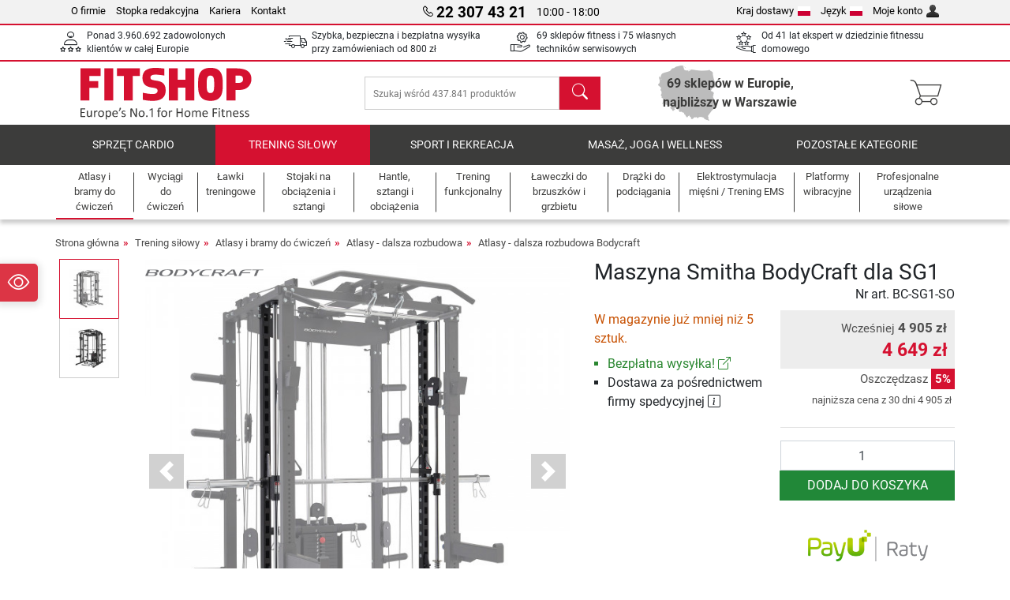

--- FILE ---
content_type: text/html; charset=UTF-8
request_url: https://www.fitshop.pl/maszyna-smitha-bodycraft-dla-sg1-bc-sg1-so
body_size: 19081
content:
<!DOCTYPE html>
<html lang="pl">
<head>
  
  <meta charset="utf-8"/>
  <meta name="viewport" content="width=device-width, initial-scale=1"/>
  <meta name="description" content="Dzięki maszynie Smitha możesz dodać kolejną opcję treningową do swojego atlasu BodyCraft SG1. Maszyna Smitha zapewnia dodatkowe bezpieczeństwo podczas treningu ze sztangą."/>
  <meta name="author" content="Fitshop Group"/>
  <meta name="theme-color" content="#d51130"/>
  <meta name="robots" content="index,follow"/>

  <title>Maszyna Smitha BodyCraft dla SG1 - Fitshop.pl</title>

  <style media="screen">
    body {font:normal normal 400 1em/1.5 sans-serif;}
    #page {display:flex;flex-direction:column;min-height:100%;}
    main {flex:1;flex-basis:auto;} .svg-icon {width:1em;height:1em;}
    .d-none {display:none!important;} .img-fluid {max-width:100%;height:auto;}
  </style>

  <link rel="preconnect" href="https://www.googletagmanager.com"/>
  <link rel="preconnect" href="https://sbs.adsdefender.com"/>
  <link rel="preconnect" href="https://cdn.adsdefender.com"/>
  <link rel="preload" as="font" href="/assets/fonts/roboto-v30-latin-regular.woff2" type="font/woff2" crossorigin="anonymous"/>
  <link rel="preload" as="font" href="/assets/fonts/roboto-v30-latin-700.woff2" type="font/woff2" crossorigin="anonymous"/>
  <link rel="preload" as="font" href="/assets/fonts/iconfont.woff2" type="font/woff2" crossorigin="anonymous"/>
  
  <link rel="preload" as="image" href="https://resources.fitshop.com/bilder/bodycraft/sg1/taurus-smith-option-for-sg1-01_250.jpg" fetchpriority="high" imagesrcset="https://resources.fitshop.com/bilder/bodycraft/sg1/taurus-smith-option-for-sg1-01_250.jpg 250w, https://resources.fitshop.com/bilder/bodycraft/sg1/taurus-smith-option-for-sg1-01_600.jpg 600w" imagesizes="(min-width: 380px) 600px, 250px"/>

  <link rel="canonical" href="https://www.fitshop.pl/maszyna-smitha-bodycraft-dla-sg1-bc-sg1-so"/>
  <link rel="alternate" hreflang="de-AT" href="https://www.fitshop.at/bodycraft-smith-station-fuer-sg1-bc-sg1-so"/>
  <link rel="alternate" hreflang="fr-BE" href="https://www.fitshop.be/smith-machine-bodycraft-pour-station-sg1-bc-sg1-so"/>
  <link rel="alternate" hreflang="nl-BE" href="https://www.fitshop.be/nl/bodycraft-smith-station-voor-sg1-bc-sg1-so"/>
  <link rel="alternate" hreflang="de-CH" href="https://www.fitshop.ch/bodycraft-smith-station-fuer-sg1-bc-sg1-so"/>
  <link rel="alternate" hreflang="fr-CH" href="https://www.fitshop.ch/fr/smith-machine-bodycraft-pour-station-sg1-bc-sg1-so"/>
  <link rel="alternate" hreflang="de-DE" href="https://www.fitshop.de/bodycraft-smith-station-fuer-sg1-bc-sg1-so"/>
  <link rel="alternate" hreflang="es-ES" href="https://www.fitshop.es/estacion-smith-para-bodycraft-sg1-bc-sg1-so"/>
  <link rel="alternate" hreflang="fr-FR" href="https://www.fitshop.fr/smith-machine-bodycraft-pour-station-sg1-bc-sg1-so"/>
  <link rel="alternate" hreflang="de-LI" href="https://www.fitshop.li/bodycraft-smith-station-fuer-sg1-bc-sg1-so"/>
  <link rel="alternate" hreflang="fr-LI" href="https://www.fitshop.li/fr/smith-machine-bodycraft-pour-station-sg1-bc-sg1-so"/>
  <link rel="alternate" hreflang="de-LU" href="https://www.fitshop.lu/bodycraft-smith-station-fuer-sg1-bc-sg1-so"/>
  <link rel="alternate" hreflang="fr-LU" href="https://www.fitshop.lu/fr/smith-machine-bodycraft-pour-station-sg1-bc-sg1-so"/>
  <link rel="alternate" hreflang="fr-NL" href="https://www.fitshop.nl/fr/smith-machine-bodycraft-pour-station-sg1-bc-sg1-so"/>
  <link rel="alternate" hreflang="nl-NL" href="https://www.fitshop.nl/bodycraft-smith-station-voor-sg1-bc-sg1-so"/>
  <link rel="alternate" hreflang="pl-PL" href="https://www.fitshop.pl/maszyna-smitha-bodycraft-dla-sg1-bc-sg1-so"/>
  <link rel="alternate" hreflang="es-PT" href="https://www.fitshop.pt/es/estacion-smith-para-bodycraft-sg1-bc-sg1-so"/>
  
  <link rel="stylesheet" href="/assets/css/shop/bootstrap-4.6.2.min.css?v=26.1.6"/>
  <link rel="stylesheet" href="/assets/css/shop/iconfont.min.css?v=26.1.6"/>
  
  
  <link rel="stylesheet" href="/assets/css/shop/structure.min.css?v=26.1.6"/>
  <link rel="stylesheet" href="/assets/css/shop/header.min.css?v=26.1.6"/>
  <link rel="stylesheet" href="/assets/css/shop/product.min.css?v=26.1.6"/>
  <link rel="stylesheet" href="/assets/css/shop/footer.min.css?v=26.1.6"/>
  <link rel="stylesheet" href="/assets/css/shop/cookieconsent-3.1.0.min.css?v=26.1.6"/>
  

  <!--[if lte IE 9]>
    <link rel="stylesheet" href="/assets/css/shop/bootstrap-4.6.0-ie9.min.css?v=26.1.6"/>
    <link rel="stylesheet" href="/assets/css/shop/ie9-fixes.min.css?v=26.1.6"/>
  <![endif]-->

  
  <meta property="og:type" content="website"/>
  <meta property="og:site_name" content="Fitshop"/>
  <meta property="og:title" content="Maszyna Smitha BodyCraft dla SG1 - Fitshop.pl"/>
  <meta property="og:description" content="Dzięki maszynie Smitha możesz dodać kolejną opcję treningową do swojego atlasu BodyCraft SG1. Maszyna Smitha zapewnia dodatkowe bezpieczeństwo podczas treningu ze sztangą."/>
  <meta property="og:url" content="https://www.fitshop.pl/maszyna-smitha-bodycraft-dla-sg1-bc-sg1-so"/>
  <meta property="og:image" content="https://resources.fitshop.com/bilder/bodycraft/sg1/taurus-smith-option-for-sg1-01_600.jpg"/>


  <link rel="icon" href="/assets/images/shop/fav/favicon-fitshop.ico" sizes="48x48"/>
  <link rel="icon" href="/assets/images/shop/fav/favicon-fitshop.svg" type="image/svg+xml"/>
  <link rel="apple-touch-icon" href="/assets/images/shop/fav/apple-touch-icon-fitshop.png"/>
  <link rel="manifest" href="/manifest.json"/>

  
  <script>
    window.dataLayer = window.dataLayer || [];
    window.uetq = window.uetq || [];
    function gtag() {
      dataLayer.push(arguments);
    }
    gtag('consent', 'default', {
      ad_storage: 'denied',
      ad_personalization: 'denied',
      ad_user_data: 'denied',
      analytics_storage: 'denied'
    });
    uetq.push('consent', 'default', {
      ad_storage: 'denied'
    });
  </script>
  <!-- Google Tag Manager -->
  <script>/*<![CDATA[*/(function(w,d,s,l,i){w[l]=w[l]||[];w[l].push({'gtm.start':
  new Date().getTime(),event:'gtm.js'});var f=d.getElementsByTagName(s)[0],
  j=d.createElement(s),dl=l!='dataLayer'?'&l='+l:'';j.async=true;j.src=
  'https://www.googletagmanager.com/gtm.js?id='+i+dl;f.parentNode.insertBefore(j,f);
  })(window,document,'script','dataLayer','GTM-M94WVNJ');/*]]>*/</script>
  <!-- End Google Tag Manager -->


</head>
<body>
  
  <!-- Google Tag Manager (noscript) -->
  <noscript><iframe src="https://www.googletagmanager.com/ns.html?id=GTM-M94WVNJ" height="0" width="0" style="display:none;visibility:hidden"></iframe></noscript>
  <!-- End Google Tag Manager (noscript) -->

  <div id="page" class="has-skyscraper">
    
  <header id="header">
    
  

    
  <div id="header-top" class="position-relative d-none d-lg-block-header">
    <div id="header-top-content" class="container">
      <div class="d-flex">
        <div class="flex-fill left">
          <ul>
            <li><a href="/fitshop-lider-domowego-fitnessu-w-europie-69-sklepow-7-000-produktow">O firmie</a></li>
            <li><a href="/dane-firmy">Stopka redakcyjna</a></li>
            
            <li><a href="/kariera">Kariera</a></li>
            <li><a href="/contact/form">Kontakt</a></li>
          </ul>
        </div>
        <div class="flex-fill position-relative center hotline">
          <a class="hotline-toggle" id="hotline-toggle" href="#">
            <i class="icon-phone"></i>
            <strong>22 307 43 21</strong>
            <span>
               10:00 - 18:00 
            </span>
          </a>
          
  <div class="hotline-popup sidebar-box text-left" id="hotline-popup">
    <div class="sidebar-box-heading m-0 pr-3">
      Infolinia i obsługa klienta
      <i class="popup-close cursor-pointer icon-cross float-right"></i>
    </div>
    <div class="sidebar-box-content mt-0 p-3">
      <p class="mb-0 font-weight-bold">
        <i class="icon-phone"></i>
        <a href="tel:223074321">22 307 43 21</a>
      </p>
      <p class="font-weight-bold">
        <i class="icon-mail"></i>
        <a href="mailto:info@fitshop.pl">info@fitshop.pl</a>
      </p>
      <table class="hotline-open">
        <tr class="hotline-open-hours">
          <td class="align-top pr-2">Pon - Pią:</td>
          <td>
             10:00 - 18:00 
            
          </td>
        </tr>
      </table>
    </div>
    
  </div>

        </div>
        <div class="flex-fill position-relative right">
          <ul>
            <li><a href="/fitshop-group-w-europie" title="Zmień kraj dostawy">Kraj dostawy<img width="16" height="12" src="/assets/images/shop/country/pl.svg" alt="Kraj pl" loading="lazy"/></a></li>
            <li class="left">
              <a class="language-toggle" id="language-toggle" href="#" title="Zmień język">Język<img width="16" height="12" src="/assets/images/shop/country/pl.svg" alt="Język pl" loading="lazy"/></a>
              
  <div class="language-switch-box sidebar-box" id="language-switch-box">
    <div class="sidebar-box-heading m-0 pr-3">
      Zmień język
      <i class="popup-close cursor-pointer icon-cross float-right"></i>
    </div>
    <div class="sidebar-box-content mt-0 p-0">
      <form method="post" action="/maszyna-smitha-bodycraft-dla-sg1-bc-sg1-so" id="form-language-switch">
        <input type="hidden" value="pl" name="language"/>
        <ul class="list-none row">
          <li data-lang="de" class="language col-6 p-2 cursor-pointer">
            <img class="border" width="36" height="24" src="/assets/images/shop/country/de.svg" alt="Język de" loading="lazy"/>
            <span>deutsch</span>
          </li><li data-lang="en" class="language col-6 p-2 cursor-pointer">
            <img class="border" width="36" height="24" src="/assets/images/shop/country/en.svg" alt="Język en" loading="lazy"/>
            <span>english</span>
          </li><li data-lang="pl" class="language col-6 p-2 active cursor-pointer">
            <img class="border" width="36" height="24" src="/assets/images/shop/country/pl.svg" alt="Język pl" loading="lazy"/>
            <span>polski</span>
          </li>
        </ul>
      </form>
    </div>
  </div>

            </li>
            <li><a href="/user/register" title="Moje konto">Moje konto<img width="16" height="16" src="/assets/icons/user_silhouette.png" alt="icon silhouette" loading="lazy"/></a></li>
          </ul>
        </div>
      </div>
    </div>
  </div>

    
  <div id="header-trust" class="transition">
    <div id="header-trust-carousel" class="d-lg-none carousel slide" data-ride="carousel" data-interval="3000">
      <ul class="carousel-inner d-flex align-items-center h-100 m-0 px-1 text-center">
        
        <li class="carousel-item active">Ponad 3.960.692 zadowolonych klientów w całej Europie</li>
        <li class="carousel-item"><a class="link-unstyled" href="/koszty-wysylki">Szybka, bezpieczna i bezpłatna wysyłka przy zamówieniach od <span class="text-nowrap">800 zł</span></a></li>
        
        <li class="carousel-item">69 sklepów fitness i 75 własnych techników serwisowych</li>
        
        
        
        
        <li class="carousel-item">Od 41 lat ekspert w dziedzinie fitnessu domowego</li>
      </ul>
    </div>

    <div id="header-trust-content" class="container d-none d-lg-block-header">
      <div class="row justify-content-between">
        <div class="col align-self-center trust-icon"><i class="icon-customers"></i> Ponad 3.960.692 zadowolonych klientów w całej Europie
        </div>
        <div class="col align-self-center trust-icon"><i class="icon-delivery"></i><a class="link-unstyled" href="/koszty-wysylki"> Szybka, bezpieczna i bezpłatna wysyłka przy zamówieniach od <span class="text-nowrap">800 zł</span></a>
        </div>
        
        <div class="col align-self-center trust-icon"><i class="icon-service"></i> 69 sklepów fitness i 75 własnych techników serwisowych</div>
        
        
        <div class="col align-self-center trust-icon d-none d-xxl-block-header"><i class="icon-products"></i> Szukaj wśród 437.841 produktów</div>
        
        
        <div class="col align-self-center trust-icon"><i class="icon-ratings"></i> Od 41 lat ekspert w dziedzinie fitnessu domowego</div>
      </div>
    </div>
  </div>

    
  <div id="header-main-content" class="container d-table">
    <div class="d-table-row">
      <div id="header-nav-toggle" class="cell-menu d-table-cell d-lg-none-header py-1 text-center" title="Menu">
        <i class="icon-menu"></i>
      </div>

      <div class="cell-logo d-table-cell align-middle text-left">
        <a href="/" title="Fitshop">
          <img class="transition img-fixed" width="280" height="70" src="/assets/images/shop/header/logo-fitshop-color.svg" alt="Fitshop Logo" loading="lazy"/>
        </a>
      </div>

      <div class="cell-search d-table-cell align-middle text-center">
        <form id="form-search" method="post" action="/article/search">
          <div class="d-flex">
            <div class="search-input flex-grow-1">
              <input class="transition" id="search" type="text" name="search" autocomplete="off" placeholder="Szukaj wśród 437.841 produktów"/>
              <label class="sr-only" for="search">Szukaj</label>
              <button class="d-none transition" id="search-clear-button" type="button" title="Usuń">
                <i class="icon-cross"></i>
              </button>
            </div>
            <button class="transition" id="search-button" type="submit" title="Szukaj">
              <i class="icon-search d-none d-lg-inline"></i>
              <i class="icon-caret-right d-lg-none"></i>
            </button>
          </div>
          <div id="search-suggestions" class="proposed-results"></div>
        </form>
      </div>

      <div class="cell-stores stores-pl d-none d-lg-table-cell-header text-center">
        <a href="/nasze-oddzialy" title="Nasze oddziały">
          <span class="stores-count"><strong>69 sklepów w Europie,</strong> <br /> <strong>najbliższy w Warszawie</strong></span>
          
        </a>
      </div>

      <div class="cell-cart d-table-cell align-middle text-right">
        <a class="btn btn-link px-1 position-relative d-none d-xs-inline-block d-lg-none-header" href="/nasze-oddzialy" title="Nasze oddziały">
          <i class="icon-marker"></i>
          <span class="store-count">69x</span>
        </a>
        <a class="btn btn-link px-1 d-lg-none-header" id="header-search" href="#" title="Szukaj">
          <i class="icon-search"></i>
        </a>
        <a class="btn btn-link pl-1 pr-3 position-relative" id="header-cart" href="/shopcart/show" title="Koszyk">
          <i class="icon-basket"></i>
          
        </a>
        
      </div>
    </div>
  </div>

    
  <nav id="header-nav" class="container d-none d-lg-block-header">
    <div id="header-nav-main" class="d-none d-lg-block-header transition">
      <div class="container">
        <div class="row">
          <ul class="col-12">
            <li>
              <a class="transition" href="/sprzet-cardio" title="Sprzęt cardio">Sprzęt cardio</a>
            </li><li class="active">
              <a class="transition" href="/trening-silowy" title="Trening siłowy">Trening siłowy</a>
            </li><li>
              <a class="transition" href="/sport-i-rekreacja" title="Sport i rekreacja">Sport i rekreacja</a>
            </li><li>
              <a class="transition" href="/masaz-joga-i-wellness" title="Masaż, joga i wellness">Masaż, joga i wellness</a>
            </li><li>
              <a class="transition" href="/specials/misc" title="Pozostałe kategorie">Pozostałe kategorie</a>
            </li>
          </ul>
        </div>
      </div>
    </div>

    <div id="header-nav-sub" class="container">
      <div class="row">
        <ul class="main-nav d-lg-none-header">
          <li><a class="nav-icon" href="/"><i class="icon-home"></i><span class="sr-only">Strona główna</span></a></li>
          <li class="active"><a class="nav-icon" href="#"><i class="icon-categories"></i><span class="sr-only">Kategorie</span></a></li>
          <li><a class="nav-icon" href="/koszty-wysylki"><i class="icon-shipping"></i><span class="sr-only">Koszty wysyłki</span></a></li>
          <li><a class="nav-icon" href="/nasze-oddzialy"><i class="icon-marker"></i><span class="sr-only">Oddziały</span></a></li>
          <li><a class="nav-icon" href="/fitshop-lider-domowego-fitnessu-w-europie-69-sklepow-7-000-produktow"><i class="icon-company"></i><span class="sr-only">O firmie</span></a></li>
          <li><a class="nav-icon" href="/contact/form"><i class="icon-contact"></i><span class="sr-only">Kontakt</span></a></li>
          <li><a class="nav-icon" href="/user/register"><i class="icon-account"></i><span class="sr-only">Logowanie</span></a></li>
          <li><a class="nav-icon" href="#" id="nav-language-toggle"><i class="icon-language"></i><span class="sr-only">Zmień język</span></a></li>
        </ul>
        <div class="sub-nav d-table-cell d-lg-none-header position-relative">
          <ul>
            <li>
              
                <a class="nav-main-link closed" href="/sprzet-cardio"><span>Sprzęt cardio</span></a>
                <ul class="d-none">
                  <li><a class="nav-link" href="/orbitreki" title="Orbitreki">Orbitreki</a>
                  </li><li><a class="nav-link" href="/bieznie" title="Bieżnie">Bieżnie</a>
                  </li><li><a class="nav-link" href="/wioslarze" title="Wioślarze">Wioślarze</a>
                  </li><li><a class="nav-link" href="/rowery-stacjonarne" title="Rowery stacjonarne">Rowery stacjonarne</a>
                  </li><li><a class="nav-link" href="/rowery-poziome" title="Rowery poziome">Rowery poziome</a>
                  </li><li><a class="nav-link" href="/rowery-treningowe" title="Rowery treningowe">Rowery treningowe</a>
                  </li><li><a class="nav-link" href="/smart-bikes" title="Smart Bikes">Smart Bikes</a>
                  </li><li><a class="nav-link" href="/trampoliny-fitness" title="Trampoliny fitness">Trampoliny fitness</a>
                  </li><li><a class="nav-link" href="/rolki-treningowe-i-trenazery" title="Rolki treningowe i trenażery">Rolki treningowe i trenażery</a>
                  </li><li><a class="nav-link" href="/steppery" title="Steppery">Steppery</a>
                  </li><li><a class="nav-link" href="/boks" title="Boks">Boks</a>
                  </li><li><a class="nav-link" href="/nordic-walking" title="Nordic Walking">Nordic Walking</a>
                  </li><li><a class="nav-link" href="/pulsometry" title="Pulsometry">Pulsometry</a>
                  </li>
                </ul>
              
            </li><li>
              
                <a class="nav-main-link open" href="/trening-silowy"><span>Trening siłowy</span></a>
                <ul class="active">
                  <li class="active"><a class="nav-link" href="/atlasy-i-bramy-do-cwiczen" title="Atlasy i bramy do ćwiczeń">Atlasy i bramy do ćwiczeń</a>
                  </li><li><a class="nav-link" href="/lawki-treningowe" title="Ławki treningowe">Ławki treningowe</a>
                  </li><li><a class="nav-link" href="/stojaki-na-obciazenia-i-sztangi" title="Stojaki na obciążenia i sztangi">Stojaki na obciążenia i sztangi</a>
                  </li><li><a class="nav-link" href="/hantle-sztangi-i-obciazenia" title="Hantle, sztangi i obciążenia">Hantle, sztangi i obciążenia</a>
                  </li><li><a class="nav-link" href="/obciazenia" title="Obciążenia">Obciążenia</a>
                  </li><li><a class="nav-link" href="/gryfy-i-sztangi" title="Gryfy i sztangi">Gryfy i sztangi</a>
                  </li><li><a class="nav-link" href="/trening-funkcjonalny" title="Trening funkcjonalny">Trening funkcjonalny</a>
                  </li><li><a class="nav-link" href="/laweczki-do-brzuszkow-i-grzbietu" title="Ławeczki do brzuszków i grzbietu">Ławeczki do brzuszków i grzbietu</a>
                  </li><li><a class="nav-link" href="/elektrostymulacja-miesni-trening-ems" title="Elektrostymulacja mięśni / Trening EMS">Elektrostymulacja mięśni / Trening EMS</a>
                  </li><li><a class="nav-link" href="/platformy-wibracyjne" title="Platformy wibracyjne">Platformy wibracyjne</a>
                  </li><li><a class="nav-link" href="/profesjonalne-urzadzenia-silowe" title="Profesjonalne urządzenia siłowe">Profesjonalne urządzenia siłowe</a>
                  </li><li><a class="nav-link" href="/drazki-do-podciagania" title="Drążki do podciągania">Drążki do podciągania</a>
                  </li><li><a class="nav-link" href="/akcesoria-do-treningu-silowego" title="Akcesoria do treningu siłowego">Akcesoria do treningu siłowego</a>
                  </li><li><a class="nav-link" href="/akcesoria-do-treningu-silowego" title="Akcesoria do treningu siłowego">Akcesoria do treningu siłowego</a>
                  </li>
                </ul>
              
            </li><li>
              
                <a class="nav-main-link closed" href="/sport-i-rekreacja"><span>Sport i rekreacja</span></a>
                <ul class="d-none">
                  <li><a class="nav-link" href="/tenis-stolowy" title="Tenis stołowy">Tenis stołowy</a>
                  </li><li><a class="nav-link" href="/trampoliny" title="Trampoliny">Trampoliny</a>
                  </li><li><a class="nav-link" href="/slackline" title="Slackline">Slackline</a>
                  </li><li><a class="nav-link" href="/pojazdy-dla-dzieci" title="Pojazdy dla dzieci">Pojazdy dla dzieci</a>
                  </li><li><a class="nav-link" href="/gokarty" title="Gokarty">Gokarty</a>
                  </li><li><a class="nav-link" href="/urzadzenia-do-gry-i-zabawy-na-zewnatrz" title="Urządzenia do gry i zabawy na zewnątrz">Urządzenia do gry i zabawy na zewnątrz</a>
                  </li><li><a class="nav-link" href="/bramki-do-pilki-noznej-i-akcesoria" title="Bramki do piłki nożnej i akcesoria">Bramki do piłki nożnej i akcesoria</a>
                  </li><li><a class="nav-link" href="/basen-i-akcesoria" title="Basen i akcesoria">Basen i akcesoria</a>
                  </li><li><a class="nav-link" href="/pilkarzyki" title="Piłkarzyki">Piłkarzyki</a>
                  </li><li><a class="nav-link" href="/koszykowka" title="Koszykówka">Koszykówka</a>
                  </li><li><a class="nav-link" href="/urzadzenia-do-zabawy-wewnatrz" title="Urządzenia do zabawy wewnątrz">Urządzenia do zabawy wewnątrz</a>
                  </li><li><a class="nav-link" href="/maty-airtrack" title="Maty Airtrack">Maty Airtrack</a>
                  </li><li><a class="nav-link" href="/dartsport" title="Dartsport">Dartsport</a>
                  </li><li><a class="nav-link" href="/pickleball" title="Pickleball">Pickleball</a>
                  </li>
                </ul>
              
            </li><li>
              
                <a class="nav-main-link closed" href="/masaz-joga-i-wellness"><span>Masaż, joga i wellness</span></a>
                <ul class="d-none">
                  <li><a class="nav-link" href="/elektrostymulacja-miesni-trening-ems" title="Elektrostymulacja mięśni / Trening EMS">Elektrostymulacja mięśni / Trening EMS</a>
                  </li><li><a class="nav-link" href="/platformy-wibracyjne" title="Platformy wibracyjne">Platformy wibracyjne</a>
                  </li><li><a class="nav-link" href="/fotel-masujacy" title="Fotel masujący">Fotel masujący</a>
                  </li><li><a class="nav-link" href="/urzadzenia-do-masazu" title="Urządzenia do masażu">Urządzenia do masażu</a>
                  </li><li><a class="nav-link" href="/maty-do-jogi-gimnastyki" title="Maty do jogi &amp; gimnastyki">Maty do jogi & gimnastyki</a>
                  </li><li><a class="nav-link" href="/rownowaga-i-koordynacja" title="Równowaga i koordynacja">Równowaga i koordynacja</a>
                  </li><li><a class="nav-link" href="/rolki-do-masazu-i-treningu-powieziowego" title="Rolki do masażu i treningu powięziowego">Rolki do masażu i treningu powięziowego</a>
                  </li><li><a class="nav-link" href="/wagi" title="Wagi">Wagi</a>
                  </li><li><a class="nav-link" href="/swiatloterapia" title="Światłoterapia">Światłoterapia</a>
                  </li><li><a class="nav-link" href="/recovery_regeneration" title="Recovery_regeneration">Recovery_regeneration</a>
                  </li>
                </ul>
              
            </li><li>
              
                <a class="nav-main-link closed" href="/specials/misc"><span>Pozostałe kategorie</span></a>
                
              
            </li>
          </ul>
          <form class="position-absolute bg-white" id="nav-language" method="post" action="/maszyna-smitha-bodycraft-dla-sg1-bc-sg1-so">
            <div class="p-2 font-weight-bold">Zmień język</div>
            <ul class="nav-language">
              <li>
                <button class="btn btn-link d-block" type="submit" name="language" value="de">
                  <img class="border" width="36" height="24" src="/assets/images/shop/country/de.svg" alt="Język de" loading="lazy"/>
                  <span class="pl-2">deutsch</span>
                </button>
              </li><li>
                <button class="btn btn-link d-block" type="submit" name="language" value="en">
                  <img class="border" width="36" height="24" src="/assets/images/shop/country/en.svg" alt="Język en" loading="lazy"/>
                  <span class="pl-2">english</span>
                </button>
              </li><li class="active">
                <button class="btn btn-link d-block" type="submit" name="language" value="pl">
                  <img class="border" width="36" height="24" src="/assets/images/shop/country/pl.svg" alt="Język pl" loading="lazy"/>
                  <span class="pl-2">polski</span>
                </button>
              </li>
            </ul>
          </form>
        </div>
        <ul class="sub-nav col-lg d-none d-lg-flex-header">
          <li class="active"><a class="nav-icon" href="/atlasy-i-bramy-do-cwiczen" title="Atlasy i bramy do ćwiczeń"><div>
              <img width="45" height="45" src="/assets/images/shop/header/nav/kraftstationen.svg" alt="Icon Atlasy i bramy do ćwiczeń" loading="lazy"/>
              <span>Atlasy i bramy do ćwiczeń</span></div></a>
          </li><li><a class="nav-icon" href="/wyciagi-do-cwiczen" title="Wyciągi do ćwiczeń"><div>
              <img width="45" height="45" src="/assets/images/shop/header/nav/kabelzuege.svg" alt="Icon Wyciągi do ćwiczeń" loading="lazy"/>
              <span>Wyciągi do ćwiczeń</span></div></a>
          </li><li><a class="nav-icon" href="/lawki-treningowe" title="Ławki treningowe"><div>
              <img width="45" height="45" src="/assets/images/shop/header/nav/hantelbaenke.svg" alt="Icon Ławki treningowe" loading="lazy"/>
              <span>Ławki treningowe</span></div></a>
          </li><li><a class="nav-icon" href="/stojaki-na-obciazenia-i-sztangi" title="Stojaki na obciążenia i sztangi"><div>
              <img width="45" height="45" src="/assets/images/shop/header/nav/langhantelstationen.svg" alt="Icon Stojaki na obciążenia i sztangi" loading="lazy"/>
              <span>Stojaki na obciążenia i sztangi</span></div></a>
          </li><li><a class="nav-icon" href="/hantle-sztangi-i-obciazenia" title="Hantle, sztangi i obciążenia"><div>
              <img width="45" height="45" src="/assets/images/shop/header/nav/hanteln.svg" alt="Icon Hantle, sztangi i obciążenia" loading="lazy"/>
              <span>Hantle, sztangi i obciążenia</span></div></a>
          </li><li><a class="nav-icon" href="/trening-funkcjonalny" title="Trening funkcjonalny"><div>
              <img width="45" height="45" src="/assets/images/shop/header/nav/functionaltraining.svg" alt="Icon Trening funkcjonalny" loading="lazy"/>
              <span>Trening funkcjonalny</span></div></a>
          </li><li><a class="nav-icon" href="/laweczki-do-brzuszkow-i-grzbietu" title="Ławeczki do brzuszków i grzbietu"><div>
              <img width="45" height="45" src="/assets/images/shop/header/nav/bauchtrainer_rueckentrainer.svg" alt="Icon Ławeczki do brzuszków i grzbietu" loading="lazy"/>
              <span>Ławeczki do brzuszków i grzbietu</span></div></a>
          </li><li><a class="nav-icon" href="/drazki-do-podciagania" title="Drążki do podciągania"><div>
              <img width="45" height="45" src="/assets/images/shop/header/nav/klimmzugrecks.svg" alt="Icon Drążki do podciągania" loading="lazy"/>
              <span>Drążki do podciągania</span></div></a>
          </li><li><a class="nav-icon" href="/elektrostymulacja-miesni-trening-ems" title="Elektrostymulacja mięśni / Trening EMS"><div>
              <img width="45" height="45" src="/assets/images/shop/header/nav/muskelstimulation.svg" alt="Icon Elektrostymulacja mięśni / Trening EMS" loading="lazy"/>
              <span>Elektrostymulacja mięśni / Trening EMS</span></div></a>
          </li><li><a class="nav-icon" href="/platformy-wibracyjne" title="Platformy wibracyjne"><div>
              <img width="45" height="45" src="/assets/images/shop/header/nav/vibrationsplatten.svg" alt="Icon Platformy wibracyjne" loading="lazy"/>
              <span>Platformy wibracyjne</span></div></a>
          </li><li><a class="nav-icon" href="/profesjonalne-urzadzenia-silowe" title="Profesjonalne urządzenia siłowe"><div>
              <img width="45" height="45" src="/assets/images/shop/header/nav/studio-kraftgeraete.svg" alt="Icon Profesjonalne urządzenia siłowe" loading="lazy"/>
              <span>Profesjonalne urządzenia siłowe</span></div></a>
          </li>
        </ul>
      </div>
    </div>
  </nav>

  </header>


    <main id="content">
      
  

      <div id="content-main" class="container">
        <div id="content-wrapper">
          
  
  
    <ul class="breadcrumbs d-inline-block">
      <li class="d-none d-md-inline-block">
        <a href="/" title="Strona główna">Strona główna</a>
      </li><li class="d-none d-md-inline-block">
        <a href="/trening-silowy" title="Trening siłowy">Trening siłowy</a>
      </li><li class="d-none d-md-inline-block">
        <a href="/atlasy-i-bramy-do-cwiczen" title="Atlasy i bramy do ćwiczeń">Atlasy i bramy do ćwiczeń</a>
      </li><li class="d-none d-md-inline-block">
        <a href="/atlasy-dalsza-rozbudowa" title="Atlasy - dalsza rozbudowa">Atlasy - dalsza rozbudowa</a>
      </li><li>
        <a href="/atlasy-dalsza-rozbudowa-bodycraft" title="Atlasy - dalsza rozbudowa Bodycraft">Atlasy - dalsza rozbudowa Bodycraft</a>
      </li>
    </ul>
    
    <script type="application/ld+json">{"@context":"https://schema.org","@type":"BreadcrumbList","itemListElement":[{"@type":"ListItem","position":1,"name":"Trening siłowy","item":"https://www.fitshop.pl/trening-silowy"},{"@type":"ListItem","position":2,"name":"Atlasy i bramy do ćwiczeń","item":"https://www.fitshop.pl/atlasy-i-bramy-do-cwiczen"},{"@type":"ListItem","position":3,"name":"Atlasy - dalsza rozbudowa","item":"https://www.fitshop.pl/atlasy-dalsza-rozbudowa"},{"@type":"ListItem","position":4,"name":"Atlasy - dalsza rozbudowa Bodycraft","item":"https://www.fitshop.pl/atlasy-dalsza-rozbudowa-bodycraft"}]}</script>
  

  
  
  


  <script type="application/ld+json">{"@context":"https://schema.org","@type":"Product","name":"Maszyna Smitha BodyCraft dla SG1","url":"https://www.fitshop.pl/maszyna-smitha-bodycraft-dla-sg1-bc-sg1-so","image":["https://resources.fitshop.com/bilder/bodycraft/sg1/taurus-smith-option-for-sg1-01_600.jpg","https://resources.fitshop.com/bilder/bodycraft/sg1/taurus-smith-option-for-sg1-02_600.jpg"],"description":"Dzięki maszynie Smitha możesz dodać kolejną opcję treningową do swojego atlasu BodyCraft SG1. Maszyna Smitha zapewnia dodatkowe bezpieczeństwo podczas treningu ze sztang","sku":"BC-SG1-SO","mpn":"","gtin13":"4251294117752","brand":{"@type":"Brand","name":"Bodycraft"},"offers":{"@type":"Offer","url":"https://www.fitshop.pl/maszyna-smitha-bodycraft-dla-sg1-bc-sg1-so","priceCurrency":"PLN","price":"4649.00","itemCondition":"https://schema.org/NewCondition","availability":"https://schema.org/InStock","shippingDetails":{"@type":"OfferShippingDetails","shippingRate":{"@type":"MonetaryAmount","value":"0.00","currency":"PLN"},"shippingDestination":{"@type":"DefinedRegion","addressCountry":"PL"}}}}</script>
  <script>const jsonProductStrings = {"priceString":"Teraz","priceOriginalString":"Wcześniej","priceOldString":"Wcześniej","priceOld30String":"Najniższa cena z 30 dni przed obniżką","priceOld30StringDiscount":"najniższa cena z 30 dni","priceRrpString":"RCD","pricePromoString":"Dzisiaj","save":"Oszczędzasz","shipping":"Koszty wysyłki","forwarderInfo":"W ramach naszej dostawy za pośrednictwem firmy spedycyjnej towary są dostarczane pod wskazany adres bez wniesienia.","voucherCode":"Kod bonu/karty podarunkowej","voucherDateEnd":"obowiązuje do {DATUM}","priceFrom":"od"}</script>
  <script>const jsonProductInfo = {"BC-SG1-SO":{"sku":"BC-SG1-SO","price":464900,"priceString":"4 649 zł","priceOld":490500,"priceOldString":"4 905 zł","priceOld30":490500,"priceOld30String":"4 905 zł","priceRrp":0,"priceRrpString":"","priceOriginal":0,"priceOriginalString":"","priceFinance":null,"priceFinanceString":"","priceType":"altNeu","discount":5,"discountString":"Oszczędzasz <span>5%</span>","shipping":0,"shippingString":"Bezpłatna wysyłka!","shippingType":"spedition","shippingTypeString":"Dostawa za pośrednictwem firmy spedycyjnej","shippingDuration":null,"shippingFreeThreshold":400000,"shippingFreeThresholdString":"<span class=\"text-success\">Darmowa wysyłka</span><br/> przy zakupach powyżej 4 000 zł","shoppingCounter":"","available":true,"stock":"less5","stockString":"W magazynie już mniej niż 5 sztuk.","stockStringShort":"W magazynie","lastInStock":false,"active":true,"condition":"new","promotion":false,"promotionCode":"","promotionDateEnd":"","promotionDiscount":"","promotionDiscountString":"","promotionPage":false,"attributes":[],"productGuarantee":[],"productPriceOption":[],"productPriceAddon":[]}}</script>

  <div class="product-detail">
    
    

    <div class="row mb-4">
      <div class="col-lg-7">
        
  <div id="product-images-slider" class="carousel slide" data-ride="carousel" data-interval="0">
    <div class="row">
      <div class="col-xl-2 order-2 order-xl-1">
        <ol class="thumbnails carousel-indicators mt-1 mt-xl-0">
          
            
            <li data-target="#product-images-slider" data-slide-to="0" class="image-thumb active">
              <span class="img-v-mid"><img class="lazyload mini" width="75" height="75" data-src="https://resources.fitshop.com/bilder/bodycraft/sg1/taurus-smith-option-for-sg1-01_75.jpg" src="https://resources.fitshop.com/bilder/_placeholder/placeholder.svg" alt="Maszyna Smitha BodyCraft dla SG1 Zdjęcie produktu"/>
              </span>
              
            </li>
            
            <li data-target="#product-images-slider" data-slide-to="1" class="image-thumb">
              <span class="img-v-mid"><img class="lazyload mini" width="75" height="75" data-src="https://resources.fitshop.com/bilder/bodycraft/sg1/taurus-smith-option-for-sg1-02_75.jpg" src="https://resources.fitshop.com/bilder/_placeholder/placeholder.svg" alt="Maszyna Smitha BodyCraft dla SG1 Zdjęcie produktu"/>
              </span>
              
            </li>
        </ol>
      </div>

      <div class="col-xl-10 order-1 order-xl-2">
        <div class="carousel-inner text-center">
          
            
            
            <div class="carousel-item active">
              <a class="image-click lightbox lightbox-gallery-product" href="https://resources.fitshop.com/bilder/bodycraft/sg1/taurus-smith-option-for-sg1-01_1600.jpg">
                <span class="img-v-mid"><img width="600" height="600" src="https://resources.fitshop.com/bilder/bodycraft/sg1/taurus-smith-option-for-sg1-01_250.jpg" alt="Maszyna Smitha BodyCraft dla SG1 Zdjęcie produktu" loading="eager" class="img-fluid" srcset="https://resources.fitshop.com/bilder/bodycraft/sg1/taurus-smith-option-for-sg1-01_250.jpg 250w, https://resources.fitshop.com/bilder/bodycraft/sg1/taurus-smith-option-for-sg1-01_600.jpg 600w" sizes="(min-width: 380px) 600px, 250px"/></span>
              </a>
            </div>
          
            
            
            <div class="carousel-item">
              <a class="image-click lightbox lightbox-gallery-product" href="https://resources.fitshop.com/bilder/bodycraft/sg1/taurus-smith-option-for-sg1-02_1600.jpg">
                <span class="img-v-mid"><img width="600" height="600" src="https://resources.fitshop.com/bilder/_placeholder/placeholder.svg" alt="Maszyna Smitha BodyCraft dla SG1 Zdjęcie produktu" class="lazyload img-fluid" data-src="https://resources.fitshop.com/bilder/bodycraft/sg1/taurus-smith-option-for-sg1-02_250.jpg" data-srcset="https://resources.fitshop.com/bilder/bodycraft/sg1/taurus-smith-option-for-sg1-02_250.jpg 250w, https://resources.fitshop.com/bilder/bodycraft/sg1/taurus-smith-option-for-sg1-02_600.jpg 600w" data-sizes="(min-width: 380px) 600px, 250px"/></span>
              </a>
            </div>
          
          
        </div>
        
          <a class="carousel-control-prev" href="#product-images-slider" role="button" data-slide="prev">
            <span class="carousel-control-prev-icon" aria-hidden="true"></span>
            <span class="sr-only">Previous</span>
          </a>
          <a class="carousel-control-next" href="#product-images-slider" role="button" data-slide="next">
            <span class="carousel-control-next-icon" aria-hidden="true"></span>
            <span class="sr-only">Next</span>
          </a>
        

        
  <span class="product-brand">
    <a href="/bodycraft" title="Bodycraft">
      <img src="https://resources.fitshop.com/bilder/bodycraft/bodycraft_t.png" alt="Bodycraft Logo" loading="lazy" width="250" height="15"/>
    </a>
  </span>

      </div>

      
    </div>
  </div>

      </div>
      <div class="col-lg-5">
        <div class="mt-3 mt-lg-0">
          <h1 class="m-0">Maszyna Smitha BodyCraft dla SG1</h1>
          
          
        </div>
        
  <div class="mt-3 mt-md-0" id="product-cta-box">
    <div class="row no-gutters mb-2">
      <div class="col">
        
  

      </div>
      <div class="col">
        
  <div class="text-right">
    
    Nr art. <span class="d-inline-block">BC-SG1-SO</span>
  </div>

      </div>
      
  

    </div>
    <form class="row no-gutters mb-2" id="shopcart" name="shopcart" method="post" action="/shopcart/simple">
      <div class="col-12 col-md-6 col-lg-12 col-xl-6">
        
          
  

          
  
    
      <div class="product-stock less5" id="product-stock-string">
        W magazynie już mniej niż 5 sztuk.
      </div>
    
  

          
  

          
  <ul class="list-style-square">
    <li class="product-shipping-price free" id="product-shipping-price">
      
      
      Bezpłatna wysyłka!
      
      <span class="set-link" title="Koszty wysyłki" data-href="/koszty-wysylki" data-blank="true" tabindex="0" role="link"><i class="icon-link"></i></span>
    </li>
    
    
  <li class="product-shipping-type" id="product-shipping-type">
    Dostawa za pośrednictwem firmy spedycyjnej
    <span title="W ramach naszej dostawy za pośrednictwem firmy spedycyjnej towary są dostarczane pod wskazany adres bez wniesienia." data-toggle="tooltip"><i class="icon-info"></i></span>
  </li>

  </ul>

          
  

          
  

        
        
  

        
  <div class="addon-products mt-3 mb-3 pr-md-2 d-none">
    <div class="table font-smaller" id="addon-product-table">
      
    </div>
  </div>

      </div>
      <div class="col-12 col-md-6 col-lg-12 col-xl-6 pl-md-2 pl-lg-0 pl-xl-2">
        
  <div class="product-price-wrapper my-2 mt-md-0">
    <div class="product-price-box">
      
      
  

      <div class="row no-gutters text-right">
        <div class="col align-self-end">
          <div class="product-price-box-padding">
            <div class="product-price rrp hide" id="product-price-rrp">
              <span class="cursor-help" title="Rekomendowana cena detaliczna producenta" data-toggle="tooltip" data-delay="500">RCD</span>
              
              <span class="text-nowrap font-weight-bold">4 905 zł</span>
            </div>

            <div class="product-price old show" id="product-price-old">
              Wcześniej
              
              <span class="text-nowrap font-weight-bold">4 905 zł</span>
            </div>

            <div class="product-price old hide" id="product-price-original">
              Wcześniej
              
              <span class="text-nowrap font-weight-bold">4 649 zł</span>
            </div>

            <div class="product-price now font-weight-bold" id="product-price-now">
              
              
              
              <span class="text-nowrap">4 649 zł</span>
            </div>
            
            
  

          </div>
        </div>
      </div>
      <div class="bg-white text-right">
        <div class="product-price discount show" id="product-price-discount">
          Oszczędzasz <span>5%</span>
        </div>
        <div class="product-price old30 show pt-1 pr-1 pb-2" id="product-price-old30">
          najniższa cena z 30 dni
          
          
          <span class="text-nowrap">4 905 zł</span>
        </div>
      </div>
    </div>
  </div>

        
          
  

          
  

          
  

          
  <hr/>
  <div class="input-group text-right">
    <input type="hidden" name="action" value="saveItem"/>
    <input type="hidden" name="catalogentrycode" value="BC-SG1-SO" id="catalogentry-code"/>
    <input type="hidden" name="sku" value="BC-SG1-SO" id="product-sku"/>
    <input type="number" class="addtocart-qty form-control text-center" name="qty" title="Ilość" aria-label="Ilość" value="1" min="1" max="99"/>
    <div class="input-group-append flex-grow-1">
      <button type="submit" class="addtocart btn btn-success w-100 rounded-0 text-uppercase" id="product-cta-button">dodaj do koszyka</button>
    </div>
    
  <div class="modal fade product-popup text-left" id="addtocart-popup" tabindex="-1" role="dialog" aria-hidden="true">
    <div class="modal-dialog modal-dialog-centered" role="document">
      <div class="modal-content">
        <div class="popup-delivery">
          
        </div>
        <div class="modal-footer">
          <button class="btn btn-danger addtocart text-center" id="popup-addtocart" type="button">
            <span>dodaj do koszyka  <i class="icon-basket"></i></span>
          </button>
        </div>
      </div>
    </div>
  </div>

  </div>

        
        
      </div>
    </form>
    <div class="row no-gutters">
      <div class="col-12 col-lg-6 order-1 order-lg-0">
        
  

      </div>
      <div class="col-12 col-lg-6 pl-md-2 order-0 order-lg-1">
        
  <ul class="mt-2 list-unstyled" id="product-price-options">
    
    
    
  </ul>

        
  <ul class="product-payment-widgets py-2 list-none">
    
    <li class="text-center">
      <img class="img-fluid" width="200" height="50" src="/assets/images/shop/payment/200x50_payu-installments.png" alt="PayU Raty" loading="lazy"/>
      <div id="payu-widget"></div>
    </li>
    
    
    
    
  </ul>

      </div>
    </div>
    
  

    
  

  </div>

      </div>
    </div>

    
  


    <div class="row mb-4">
      <div class="col-lg-9 pt-2 position-relative">
        
        <div class="row no-gutters">
          <div class="col-xl-3 position-relative">
            
  <div id="product-sticky-menu">
    <ul class="list-unstyled mb-0">
      <li class="active"><a href="#product-details">Szczegółowe dane</a></li>
      <li><a href="#product-description">Opis</a></li>
      
      <li><a href="#product-warranty">Warunki gwarancji</a></li>
      <li><a href="#product-reviews">Testy &amp; Oceny</a></li>
      
      <li><a href="#product-accessories">Akcesoria</a></li>
      
      <li><a href="#product-safety">Bezpieczeństwo produktu</a></li>
    </ul>
  </div>

          </div>
          <div class="col-xl-9" id="product-content">
            
  
  <div class="mb-5" id="product-details">
    <div class="anchor-target" id="details"></div>
    <div class="mb-2 d-flex">
      <h2 class="sticky-menu-topic flex-grow-1">Szczegółowe dane: Maszyna Smitha BodyCraft dla SG1</h2>
      
    </div>

    
  

    <ul>
      
      <li class="fact-style-default">
        Maszyna Smitha do <a href="/atlas-bodycraft-super-gym-sg1-bc-sg1" title="BodyCraft Super Gym SG1">BodyCraft Super Gym SG1</a>
      </li><li class="fact-style-default">
        Sztanga z uchwytem 50 mm
      </li><li class="fact-style-default">
        Większe bezpieczeństwo podczas treningu - dla początkujących lub sportowców trenujących do nowej wagi maksymalnej
      </li><li class="fact-style-default">
        Wielostopniowa regulacja wysokości
      </li><li class="fact-style-default">
        Z dodatkowymi ogranicznikami bezpieczeństwa
      </li>
      
      
      
  

    </ul>

    <hr class="mt-5"/>
  </div>

  
  <div class="mb-5" id="product-description">
    <div class="anchor-target" id="description"></div>
    <h2 class="sticky-menu-topic">Opis: Maszyna Smitha BodyCraft dla SG1</h2>

    
      
        <div class="product-description">
          Dzi&#281;ki maszynie Smitha mo&#380;esz doda&#263; kolejn&#261; opcj&#281; treningow&#261; do swojego atlasu BodyCraft SG1. Maszyna Smitha zapewnia dodatkowe bezpiecze&#324;stwo podczas treningu ze sztang&#261;.<br><br>
<h3>STABILNO&#346;&#262; I BEZPIECZE&#323;STWO</h3> 
Prowadzony ruch maszyny Smitha zapewnia wi&#281;ksz&#261; stabilno&#347;&#263; i bezpiecze&#324;stwo podczas treningu. Jest to szczeg&oacute;lnie korzystne dla pocz&#261;tkuj&#261;cych i &#263;wicz&#261;cych z kontuzjami.<br><br>
<h3>KONCENTRACJA NA MI&#280;&#346;NIACH </h3>
Prowadzony ruch maszyny Smitha pozwala w pe&#322;ni skoncentrowa&#263; si&#281; na docelowych mi&#281;&#347;niach. Prowadzi to do bardziej efektywnego treningu.<br><br>

<h3>WSZECHSTRONNY TRENING</h3>
Maszyna Smitha nadaje si&#281; do r&oacute;&#380;norodnych &#263;wicze&#324;, w tym do wyciskania na &#322;awce, przysiad&oacute;w, martwych ci&#261;g&oacute;w i wyciskania na barki.

<br><br>Maszyn&#281; Smitha mo&#380;na &#322;atwo zainstalowa&#263; w atlasie BodyCraft Super Gym SG1. Nie ma to wp&#322;ywu na inne funkcje Super Gym, takie jak wyci&#261;gi linowe.
        </div>
        
        
      
      
    
    
  
  

    
  


    <hr class="mt-5"/>
  </div>

  
  

  
  <div class="mb-5" id="product-warranty">
    <div class="anchor-target" id="warranty"></div>
    <h2 class="sticky-menu-topic">Warunki gwarancji: Maszyna Smitha BodyCraft dla SG1</h2>

    
  
    <p>W przypadku klientów prywatnych obowiązuje rękojmia zgodnie z powszechnymi przepisami ustawowymi i pełna gwarancja producenta.</p>
    <p>The manufacturer does not offer any additional manufacturer warranty / guarantee.</p>
  
  

    <hr class="mt-5"/>
  </div>

  
  <div class="mb-5" id="product-reviews">
    <div class="anchor-target" id="reviews"></div>
    <h2 class="sticky-menu-topic">Maszyna Smitha BodyCraft dla SG1 Testy &amp; Oceny</h2>

    <div class="rating-alert-wrapper row pt-1">
      <div class="col-12">
        <div id="rating-success" class="rating-success d-none alert alert-success center">Twoja opinia została pomyślnie zapisana.</div>
        <div id="rating-failed" class="rating-failed d-none alert alert-danger center">Wystąpił błąd. Prosimy o sprawdzenie danych.</div>
      </div>
    </div>

    <div class="row mb-2 no-gutters">
      <div class="col-md-5">
        
  
    <input type="hidden" id="ratings-stars" value="0"/>
    <div class="row pb-1">
      <div class="stars col-3 text-center">
        5 <span class="star icon-star-gold"></span>
      </div>
      
        <div class="bar col-6">
          
        </div>
        <div class="count col-3">
          0
        </div>
      
    </div><div class="row pb-1">
      <div class="stars col-3 text-center">
        4 <span class="star icon-star-gold"></span>
      </div>
      
        <div class="bar col-6">
          
        </div>
        <div class="count col-3">
          0
        </div>
      
    </div><div class="row pb-1">
      <div class="stars col-3 text-center">
        3 <span class="star icon-star-gold"></span>
      </div>
      
        <div class="bar col-6">
          
        </div>
        <div class="count col-3">
          0
        </div>
      
    </div><div class="row pb-1">
      <div class="stars col-3 text-center">
        2 <span class="star icon-star-gold"></span>
      </div>
      
        <div class="bar col-6">
          
        </div>
        <div class="count col-3">
          0
        </div>
      
    </div><div class="row pb-1">
      <div class="stars col-3 text-center">
        1 <span class="star icon-star-gold"></span>
      </div>
      
        <div class="bar col-6">
          
        </div>
        <div class="count col-3">
          0
        </div>
      
    </div>
  

      </div>

      <div class="col-md-7 pr-md-3 text-center">
        <p class="mt-4 mb-0 font-bigger"><span class="font-bigger">0</span> z 5 gwiazdek</p>
        <p>(0 opinii klientów)</p>
      </div>
    </div>

    
      
  <div class="modal fade product-popup" id="writereview-popup" tabindex="-1" role="dialog" aria-hidden="true">
    <div class="modal-dialog modal-lg modal-dialog-centered" role="document">
      <div class="modal-content">
        <form id="rating-form" name="rating-form" method="post">
          <div class="popup-writereview container">
            <div class="modal-review">
              <div class="modal-header mt-3">
                <div class="row w-100">
                  <div class="modal-title text-uppercase col-12 col-md-6">
                    Oceń produkt
                  </div>
                  <div class="col writereview-product-name font-heavy text-uppercase">
                    Maszyna Smitha BodyCraft dla SG1
                  </div>
                </div>
              </div>
              <div class="modal-body px-0 px-md-2">
                <p>
                  Wpisz tutaj recenzję zakupionego produktu. Twoja ocena produktu i doświadczenia mogą pomóc innym klientom w podjęciu decyzji o zakupie. Opisz tylko sam produkt, nie proces zakupu.
                </p>
                <div class="row mt-4">
                  <div class="col-12 col-md-6 order-1 order-md-0">
                    <div class="row">
                      <div class="col-md-6 font-weight-bold">
                        Twoja ocena:
                      </div>
                      <div class="col-md-6 writereview-stars">
                        <div class="product-rating-stars">
                          <div class="icon-star star-1 icon-star-gold" data-index="1"></div>
                          <div class="icon-star star-1 icon-star-gold" data-index="2"></div>
                          <div class="icon-star star-1 icon-star-gold" data-index="3"></div>
                          <div class="icon-star star-1 icon-star-gold" data-index="4"></div>
                          <div class="icon-star star-1 icon-star-gold" data-index="5"></div>
                        </div>
                      </div>
                    </div>
                    <div class="mt-3">
                      <label for="rating-name" class="lt-ie10 font-weight-bold">Imię:</label>
                      <input id="rating-name" class="form-control" type="text" name="name" data-mandatory="0" value=""/>
                    </div>
                    <div class="mt-3">
                      <label for="rating-email" class="lt-ie10 font-weight-bold">E-mail:</label>
                      <input id="rating-email" class="form-control" type="email" name="email" data-mandatory="0" value=""/>
                    </div>
                    <div class="mt-3">
                      <label for="rating-customer" class="lt-ie10 font-weight-bold">nr klienta *:</label>
                      <input id="rating-customer" class="form-control" type="text" name="customer" data-mandatory="1" value=""/>
                    </div>
                  </div>
                  <div class="col-12 col-md-6 text-help order-0 order-md-1">
                    <div class="font-weight-bold">Te informacje mogą okazać się pomocne:</div>
                    <ul class="mt-1">
                      <li>Opisz <span class="fett">zalety i wady</span> produktu.</li>
                      <li>Podczas oceny produktu zachowaj <span class="fett">rzeczowość i obiektywność</span>.</li>
                      <li>Oceń <span class="fett">właściwości produktu</span> (np. jakość wykonania).</li>
                      <li>Interesujące są również <span class="fett">szczegóły dotyczące zastosowania</span> lub <span class="fett">możliwości użycia</span>.</li>
                      <li><span class="fett">Właściwy dobór słów</span> wzmocni wiarygodność Twojej recenzji.</li>
                    </ul>
                  </div>
                </div>
                <div class="mt-3">
                  <label for="rating-title" class="lt-ie10 font-weight-bold">Krótka charakterystyka:</label>
                  <input id="rating-title" class="form-control" type="text" name="title" data-mandatory="0"/>
                </div>
                <div class="mt-3">
                  <label for="rating-text" class="lt-ie10 font-weight-bold">Twoja ocena *:</label>
                  <textarea id="rating-text" class="form-control" name="rating-text" rows="4" data-mandatory="1"></textarea>
                </div>
                <div class="mt-2">
                  <small>* Pole obowiązkowe</small>
                </div>
                <div class="mt-3 mb-1 form-group custom-control custom-checkbox">
                  <input class="custom-control-input" type="checkbox" name="rating-valid" id="rating-valid" data-mandatory="1" value="1"/>
                  <label class="custom-control-label" for="rating-valid">Przeczytałam/przeczytałem <a href="/polityka-prywatnosci" target="_blank" title=" oświadczenie o ochronie danych i wyrażeniu zgody"> oświadczenie o ochronie danych i wyrażeniu zgody</a> i akceptuję je.</label>
                </div>
              </div>
            </div>
          </div>
          <div class="modal-footer justify-content-center justify-content-md-end">
            <input type="hidden" name="ce_code" value="BC-SG1-SO" readonly="readonly"/>
            <input type="hidden" name="sku" value="BC-SG1-SO" readonly="readonly"/>
            <input type="hidden" name="rating-stars" id="rating-stars" data-mandatory="1" value="5"/>
            <input type="hidden" name="rating-language" id="rating-language" data-mandatory="1" value="pl"/>
            <button type="button" class="btn btn-secondary text-uppercase" data-dismiss="modal">Zamknij</button>
            <button type="submit" class="btn btn-success write-button text-uppercase" id="popup-savereview">Oceń teraz</button>
          </div>
        </form>
      </div>
    </div>
  </div>

      <hr/>
      <div class="row align-items-center">
        <div class="col text-center">
          <button class="btn btn-success text-uppercase mb-2 mb-md-0" data-toggle="modal" data-target="#writereview-popup">
            Dodaj opinię
          </button>
        </div>
      </div>
    

    <hr class="mb-5"/>
    <div class="text-center">
      Napisz pierwszą opinię!
    </div>

    

    

    

    
    <hr class="mt-5"/>
  </div>

  
  

  
  <div class="mb-5" id="product-accessories">
    <div class="anchor-target" id="accessories"></div>
    <h2 class="sticky-menu-topic">Maszyna Smitha BodyCraft dla SG1 Akcesoria</h2>

    <ul class="accessories-list list-none">
      <li class="row no-gutters align-items-center pb-3 pb-md-0">
        <div class="col-3 col-md-2 text-center">
          <a href="/obciazenie-taurus-3g-cpu-50mm-tf-cpuwp50-0125?sku=TF-CPUWP50-1000" title="Obciążenie Taurus 3G CPU 50mm">
            <span class="img-v-mid"><img class="img-fluid" width="75" height="75" src="https://resources.fitshop.com/bilder/taurus/hanteln/cpuwp50/TF-CPUWP-50-0125-2500_75.jpg" alt="Obciążenie Taurus 3G CPU 50mm Zdjęcie produktu" loading="lazy"/></span>
          </a>
        </div>
        <div class="col-9 col-md-4">
          <ul class="list-none">
            <li><a class="text-black" href="/obciazenie-taurus-3g-cpu-50mm-tf-cpuwp50-0125?sku=TF-CPUWP50-1000" title="Obciążenie Taurus 3G CPU 50mm">Obciążenie Taurus 3G CPU 50mm</a></li>
            
  
    <li>
      <div class="product-stock available">
        <span class="in-stock">W magazynie</span>
      </div>
    </li>
  

          </ul>
        </div>
        <div class="col-3 col-md-2 text-right pt-1 pt-md-0">
          <div class="rrp">
            <span class="cursor-help" title="Rekomendowana cena detaliczna producenta" data-toggle="tooltip">RCD</span>
            od <span class="text-nowrap font-weight-bold">39 zł</span>
          </div>
          <div class="now">
            od <span class="text-nowrap">37 zł</span>
          </div>
        </div>
        <div class="col-9 col-md-4 pt-2 pt-md-0 pr-2 text-right">
          
          <a class="btn btn-danger" href="/obciazenie-taurus-3g-cpu-50mm-tf-cpuwp50-0125?sku=TF-CPUWP50-1000">przejdź do szczegółów produktu</a>
        </div>
      </li>
      
    </ul>

    <hr class="mt-5"/>
  </div>

  
  

  
  <div class="mb-5" id="product-safety">
    <div class="anchor-target" id="safety"></div>
    <h2 class="sticky-menu-topic">Bezpieczeństwo produktu</h2>

    <div class="row">
      <div class="col-md-6">
        <h3 class="mt-3">Manufacturer Information</h3>
        <small class="d-block mb-2 text-muted">The manufacturing information includes the address and related information of the manufacturer of the product.</small>
        <ul class="list-unstyled">
          <li class="mb-2">Fitshop GmbH<br />
Flensburger Straße 55<br />
24837 Schleswig<br />
Germany</li>
          <li>+49 4621 42100</li>
          <li>info@fitshop.de</li>
        </ul>
      </div>
      
    </div>

    
  </div>


          </div>
        </div>
      </div>

      <div class="col-lg-3">
        
  
  

  
  <div class="sidebar-box">
    <div class="box-title">Dlaczego Fitshop?</div>
    <div class="box-content">
      <ul>
        <li>Nr 1 w Europie do fitnessu domowego</li>
        <li>3.960.692 zadowolonych klientów</li>
        
        <li>Ponad 7.000 sprzętów fitness i akcesoriów treningowych</li>
        <li>69 lokalnych sklepów fitness</li>
        <li>75 własnych techników serwisowych</li>
        
      </ul>
    </div>
  </div>

  
  <div class="sidebar-box">
    <div class="box-title">Metody płatności</div>
    <div class="box-content text-center px-0">
      <div class="row no-gutters">
        <div class="payment-icon col-6 col-md-4 my-2">
          <img class="img-fluid set-link" width="80" height="50" src="/assets/images/shop/payment/80x50_paypal.png" data-href="/metody-platnosci#paypal" alt="PayPal" title="PayPal" loading="lazy" tabindex="0" role="link"/>
        </div><div class="payment-icon col-6 col-md-4 my-2">
          <img class="img-fluid set-link" width="80" height="50" src="/assets/images/shop/payment/80x50_payu.png" data-href="/metody-platnosci#payu" alt="PayU" title="PayU" loading="lazy" tabindex="0" role="link"/>
        </div><div class="payment-icon col-6 col-md-4 my-2">
          <img class="img-fluid set-link" width="80" height="50" src="/assets/images/shop/payment/80x50_payu-installments.png" data-href="/metody-platnosci#payu-installments" alt="PayU Raty" title="PayU Raty" loading="lazy" tabindex="0" role="link"/>
        </div><div class="payment-icon col-6 col-md-4 my-2">
          <img class="img-fluid set-link" width="80" height="50" src="/assets/images/shop/payment/80x50_payu-blik.png" data-href="/metody-platnosci#payu-blik" alt="BLIK" title="BLIK" loading="lazy" tabindex="0" role="link"/>
        </div><div class="payment-icon col-6 col-md-4 my-2">
          <img class="img-fluid set-link" width="80" height="50" src="/assets/images/shop/payment/80x50_payu-paypo.png" data-href="/metody-platnosci#payu-paypo" alt="PayPo" title="PayPo" loading="lazy" tabindex="0" role="link"/>
        </div><div class="payment-icon col-6 col-md-4 my-2">
          <img class="img-fluid set-link" width="80" height="50" src="/assets/images/shop/payment/80x50_adyen-scheme.png" data-href="/metody-platnosci#adyen-scheme" alt="Karta kredytowa" title="Karta kredytowa" loading="lazy" tabindex="0" role="link"/>
        </div><div class="payment-icon col-6 col-md-4 my-2">
          <img class="img-fluid set-link" width="80" height="50" src="/assets/images/shop/payment/80x50_adyen-googlepay.png" data-href="/metody-platnosci#adyen-googlepay" alt="Google Pay" title="Google Pay" loading="lazy" tabindex="0" role="link"/>
        </div><div class="payment-icon col-6 col-md-4 my-2">
          <img class="img-fluid set-link" width="80" height="50" src="/assets/images/shop/payment/80x50_adyen-applepay.png" data-href="/metody-platnosci#adyen-applepay" alt="Apple Pay" title="Apple Pay" loading="lazy" tabindex="0" role="link"/>
        </div><div class="payment-icon col-6 col-md-4 my-2">
          <img class="img-fluid set-link" width="80" height="50" src="/assets/images/shop/payment/80x50_vorkasse.png" data-href="/metody-platnosci#vorkasse" alt="przedpłata" title="przedpłata" loading="lazy" tabindex="0" role="link"/>
        </div>
      </div>
    </div>
  </div>

  
  

  
  

  
  

  
  

  
  

  
  

  
  

  
  


      </div>
    </div>

    <div class="d-none" id="tooltip-expertreview">Grupa Fitshop stara się poddawać testom każdy sprzęt fitness. Zespół specjalistów, składający się z naukowców z dziedziny sportu, sportowców wyczynowych i techników serwisowych z wieloletnim doświadczeniem, ocenia artykuły w różnych kategoriach. Zaufaj naszym testom!</div>
  </div>

          
  <div class="d-none transition" id="skyscraper">
    <div class="sky-wrapper text-center">
      <div class="geo-banner">
        <div class="bg-lightgrey pt-1 font-weight-bold text-big text-red text-uppercase">Sprzęt fitness</div>
        <div class="bg-lightgrey pb-2 text-small">Odwiedź nas i przetestuj sprzęt!</div>
        <div class="bg-red p-1 font-weight-bold"><strong>69 sklepów w Europie,</strong> <br /> <strong>najbliższy w Warszawie</strong></div>
        
        <div class="set-link" data-href="/fitshop-w-warszawie" title="Warszawa" tabindex="0" role="link">
          <img width="230" height="230" src="/assets/images/shop/store-advice.jpg" alt="store advice" loading="lazy"/>
        </div>
        
        
          <div class="bg-darkgrey py-2 font-weight-bold text-small">FITSHOP - nr 1 w Europie do fitnessu domowego</div>
          <div class="bg-grey py-1 font-weight-bold">69x w Europie</div>
          <div class="bg-lightgrey py-1">
            <a class="text-body" href="tel:223074321" title="Hotline">
              <i class="icon-phone"></i> 22 307 43 21
            </a>
          </div>
        
      </div>
    </div>
  </div>

        </div>
      </div>
    </main>

    
  <footer id="footer">
    
    
  <div class="footer-headline">
    <div class="container px-2 p-lg-0">
      <div class="row">
        <div class="col-lg-4 col-12">
          <form class="mb-0" method="post" action="/fitshop-newsletter">
            <div class="newsletter-form input-group">
              <input type="email" class="form-control" name="email" autocomplete="email" placeholder="Adres e-mail" aria-label="Adres e-mail"/>
              <div class="input-group-append">
                <input class="btn btn-outline-secondary text-uppercase" type="submit" value="Zapisz się"/>
              </div>
            </div>
          </form>
        </div>
        <div class="newsletter-form-text col-lg-4 col-12 pt-2 pb-2 pb-lg-0 pt-lg-0">
          Zapisz się na newsletter i odbierz rabat 40 zł*
          <br/>
          <span class="font-smaller">*Do realizacji przy zakupie od 200 zł</span>
        </div>
        <div class="socialmedia col-lg-4 col-12">
          <span class="set-link" title="Facebook" data-href="https://www.facebook.com/FitshopPolskaFitness" data-blank="true" data-toggle="tooltip" tabindex="0" role="link"><i class="icon-social icon-facebook"></i><span class="sr-only">Facebook</span></span><span class="set-link" title="Instagram" data-href="https://www.instagram.com/fitshop.pl" data-blank="true" data-toggle="tooltip" tabindex="0" role="link"><i class="icon-social icon-instagram"></i><span class="sr-only">Instagram</span></span><span class="set-link" title="Youtube" data-href="https://www.youtube.com/@fitshopgroup" data-blank="true" data-toggle="tooltip" tabindex="0" role="link"><i class="icon-social icon-youtube"></i><span class="sr-only">Youtube</span></span>
        </div>
      </div>
    </div>
  </div>

    <div id="footer-content" class="container">
      
  <div class="sidebar-tools">
    
  

    
  

    
  

    
  <div id="user-history" class="side-button bg-danger text-white">
    <div class="p-2" title="Ostatnio oglądane">
      <i class="icon-view"></i>
      <span class="history-title d-lg-none pl-2">Ostatnio oglądane</span>
    </div>
    <ul class="history-list d-table d-lg-none list-none w-100 px-3 py-2 bg-white">
      <li class="d-table-row">
        <a class="d-table-cell py-1" href="/maszyna-smitha-bodycraft-dla-sg1-bc-sg1-so" title="Maszyna Smitha BodyCraft dla SG1"><img width="50" height="50" src="https://resources.fitshop.com/bilder/bodycraft/sg1/taurus-smith-option-for-sg1-01_75.jpg" alt="Maszyna Smitha BodyCraft dla SG1" loading="lazy"/></a>
        <a class="d-table-cell py-1 pl-3 align-middle text-black" href="/maszyna-smitha-bodycraft-dla-sg1-bc-sg1-so" title="Maszyna Smitha BodyCraft dla SG1">Maszyna Smitha BodyCraft dla SG1</a>
      </li>
    </ul>
  </div>

  </div>

      
  <div id="rating-widget">
    <a class="content" href="/fitshop-recenzje-i-doswiadczenia">
      <div class="rating-block">
        <img width="40" height="40" src="/assets/images/shop/widget/googlemybusiness.png" title="Google My Business" alt="googlemybusiness" loading="lazy"/>
        <div class="rating-count">
          <strong>37816</strong><br/>Opinie
          
        </div>
        <div class="stars">
          <div class="icon-star"><div class="icon-star-gold" style="width:97%"></div></div>
        </div>
        <div class="rating-value mt-1">
          <strong>4.84</strong> / 5.00
        </div>
      </div>
    </a>
  </div>

      
  

      
  <div class="mt-3">
    
  <div class="row no-gutters mb-4 px-3">
    <div class="col-12 col-lg-8 payment-info">
      
  <div class="headline py-2">
    Metody płatności
  </div>
  <ul class="list-none m-0 text-center text-lg-left">
    <li class="d-inline-block px-1"><img class="set-link" width="80" height="50" title="PayPal" data-href="/metody-platnosci#paypal" src="/assets/images/shop/payment/80x50_paypal.png" alt="PayPal" loading="lazy" tabindex="0" role="link"/></li><li class="d-inline-block px-1"><img class="set-link" width="80" height="50" title="PayU" data-href="/metody-platnosci#payu" src="/assets/images/shop/payment/80x50_payu.png" alt="PayU" loading="lazy" tabindex="0" role="link"/></li><li class="d-inline-block px-1"><img class="set-link" width="80" height="50" title="PayU Raty" data-href="/metody-platnosci#payu-installments" src="/assets/images/shop/payment/80x50_payu-installments.png" alt="PayU Raty" loading="lazy" tabindex="0" role="link"/></li><li class="d-inline-block px-1"><img class="set-link" width="80" height="50" title="BLIK" data-href="/metody-platnosci#payu-blik" src="/assets/images/shop/payment/80x50_payu-blik.png" alt="BLIK" loading="lazy" tabindex="0" role="link"/></li><li class="d-inline-block px-1"><img class="set-link" width="80" height="50" title="PayPo" data-href="/metody-platnosci#payu-paypo" src="/assets/images/shop/payment/80x50_payu-paypo.png" alt="PayPo" loading="lazy" tabindex="0" role="link"/></li><li class="d-inline-block px-1"><img class="set-link" width="80" height="50" title="Karta kredytowa" data-href="/metody-platnosci#adyen-scheme" src="/assets/images/shop/payment/80x50_adyen-scheme.png" alt="Karta kredytowa" loading="lazy" tabindex="0" role="link"/></li><li class="d-inline-block px-1"><img class="set-link" width="80" height="50" title="Google Pay" data-href="/metody-platnosci#adyen-googlepay" src="/assets/images/shop/payment/80x50_adyen-googlepay.png" alt="Google Pay" loading="lazy" tabindex="0" role="link"/></li><li class="d-inline-block px-1"><img class="set-link" width="80" height="50" title="Apple Pay" data-href="/metody-platnosci#adyen-applepay" src="/assets/images/shop/payment/80x50_adyen-applepay.png" alt="Apple Pay" loading="lazy" tabindex="0" role="link"/></li><li class="d-inline-block px-1"><img class="set-link" width="80" height="50" title="przedpłata" data-href="/metody-platnosci#vorkasse" src="/assets/images/shop/payment/80x50_vorkasse.png" alt="przedpłata" loading="lazy" tabindex="0" role="link"/></li>
  </ul>

    </div>
    <div class="col-12 col-lg-4 delivery-info">
      
  <div class="headline mt-2 mt-lg-0 py-2 text-lg-right">
    Partnerzy logistyczni
  </div>
  <ul class="list-none text-center text-lg-right">
    <li class="d-inline-block p-1">
      <img width="65" height="30" src="/assets/images/shop/delivery/dhl.png" title="DHL" alt="DHL Logo" loading="lazy"/>
      
    </li>
    
    <li class="d-inline-block p-1 logo-ups">
      <img width="65" height="30" src="/assets/images/shop/delivery/ups.png" title="UPS" alt="UPS Logo" loading="lazy"/>
    </li>
    <li class="d-inline-block p-1 logo-fedex">
      <img width="65" height="30" src="/assets/images/shop/delivery/fedex.png" title="FedEx" alt="Fedex Logo" loading="lazy"/>
    </li>
    
    
    <li class="d-inline-block p-1 logo-spedition">
      <img width="65" height="30" src="/assets/images/shop/delivery/spedition.png" title="Wysyłka za pośrednictwem firmy spedycyjnej" alt="Wysyłka za pośrednictwem firmy spedycyjnej Logo" loading="lazy"/>
    </li>
  </ul>

    </div>
  </div>

    
 <div class="row mb-4 mx-0">
   
  <div class="col-12 col-lg-4 px-0 pr-lg-2">
    <div class="footer-block-1 footer-block p-3">
      <div class="row">
        <div class="col logo">
          <div class="row justify-content-center justify-content-lg-start pb-3">
            <div class="col-6 text-center">
              <img src="/assets/images/shop/header/logo-fitshop-color.svg" alt="Fitshop Logo" loading="lazy" width="204" height="63" class="mw-100"/>
            </div>
          </div>
        </div>
      </div>
      <div class="stores-mobile d-lg-none">
        <div class="headline text-uppercase">
          Oddziały
        </div>
        <div class="footer-links">
          <a class="d-block px-2" href="/nasze-oddzialy"><span class="underline">Wyszukiwarka sklepów</span></a>
        </div>
      </div>
      <div class="row d-none d-lg-flex">
        <div class="col-12 mb-2">
          <div class="headline text-uppercase">
            Odwiedź nasz sklep stacjonarny w Polska
          </div>
          <div class="store-list">
            <span class="set-link cursor-pointer" data-href="/nasze-oddzialy#Warschau" tabindex="0" role="link">Warszawa</span>
            
          </div>
        </div><div class="col-12 mb-2">
          <div class="headline text-uppercase">
            36x w Niemcy
          </div>
          <div class="store-list">
            <span class="set-link cursor-pointer" data-href="/nasze-oddzialy#Aachen" tabindex="0" role="link">Aachen</span>,
            <span class="set-link cursor-pointer" data-href="/nasze-oddzialy#Augsburg" tabindex="0" role="link">Augsburg</span>,
            <span class="set-link cursor-pointer" data-href="/nasze-oddzialy#Berlin" tabindex="0" role="link">Berlin</span>,
            <span class="set-link cursor-pointer" data-href="/nasze-oddzialy#Bielefeld" tabindex="0" role="link">Bielefeld</span>,
            <span class="set-link cursor-pointer" data-href="/nasze-oddzialy#Bochum" tabindex="0" role="link">Bochum</span>,
            <span class="set-link cursor-pointer" data-href="/nasze-oddzialy#Bonn" tabindex="0" role="link">Bonn</span>,
            <span class="set-link cursor-pointer" data-href="/nasze-oddzialy#Bottrop" tabindex="0" role="link">Bottrop</span>,
            <span class="set-link cursor-pointer" data-href="/nasze-oddzialy#Braunschweig" tabindex="0" role="link">Brunszwik</span>,
            <span class="set-link cursor-pointer" data-href="/nasze-oddzialy#Bremen" tabindex="0" role="link">Brema</span>,
            <span class="set-link cursor-pointer" data-href="/nasze-oddzialy#Dortmund" tabindex="0" role="link">Dortmund</span>,
            <span class="set-link cursor-pointer" data-href="/nasze-oddzialy#Dresden" tabindex="0" role="link">Drezno</span>,
            <span class="set-link cursor-pointer" data-href="/nasze-oddzialy#Düsseldorf" tabindex="0" role="link">Dusseldorf</span>,
            <span class="set-link cursor-pointer" data-href="/nasze-oddzialy#Duisburg" tabindex="0" role="link">Duisburg</span>,
            <span class="set-link cursor-pointer" data-href="/nasze-oddzialy#Essen" tabindex="0" role="link">Essen</span>,
            <span class="set-link cursor-pointer" data-href="/nasze-oddzialy#Frankfurt" tabindex="0" role="link">Frankfurt</span>,
            <span class="set-link cursor-pointer" data-href="/nasze-oddzialy#Freiburg" tabindex="0" role="link">Freiburg</span>,
            <span class="set-link cursor-pointer" data-href="/nasze-oddzialy#Hamburg" tabindex="0" role="link">Hamburg</span>,
            <span class="set-link cursor-pointer" data-href="/nasze-oddzialy#Hannover" tabindex="0" role="link">Hanower</span>,
            <span class="set-link cursor-pointer" data-href="/nasze-oddzialy#Ingolstadt" tabindex="0" role="link">Ingolstadt</span>,
            <span class="set-link cursor-pointer" data-href="/nasze-oddzialy#Karlsruhe" tabindex="0" role="link">Karlsruhe</span>,
            <span class="set-link cursor-pointer" data-href="/nasze-oddzialy#Kassel" tabindex="0" role="link">Kassel</span>,
            <span class="set-link cursor-pointer" data-href="/nasze-oddzialy#Koblenz" tabindex="0" role="link">Koblenz</span>,
            <span class="set-link cursor-pointer" data-href="/nasze-oddzialy#Köln" tabindex="0" role="link">Kolonia</span>,
            <span class="set-link cursor-pointer" data-href="/nasze-oddzialy#Leipzig" tabindex="0" role="link">Lipsk</span>,
            <span class="set-link cursor-pointer" data-href="/nasze-oddzialy#Lübeck" tabindex="0" role="link">Lubeka</span>,
            <span class="set-link cursor-pointer" data-href="/nasze-oddzialy#Mannheim" tabindex="0" role="link">Mannheim</span>,
            <span class="set-link cursor-pointer" data-href="/nasze-oddzialy#München" tabindex="0" role="link">Monachium</span>,
            <span class="set-link cursor-pointer" data-href="/nasze-oddzialy#Münster" tabindex="0" role="link">Münster</span>,
            <span class="set-link cursor-pointer" data-href="/nasze-oddzialy#Nürnberg" tabindex="0" role="link">Norymberga</span>,
            <span class="set-link cursor-pointer" data-href="/nasze-oddzialy#Regensburg" tabindex="0" role="link">Regensburg</span>,
            <span class="set-link cursor-pointer" data-href="/nasze-oddzialy#Rostock" tabindex="0" role="link">Rostock</span>,
            <span class="set-link cursor-pointer" data-href="/nasze-oddzialy#Saarbrücken" tabindex="0" role="link">Saarbrücken</span>,
            <span class="set-link cursor-pointer" data-href="/nasze-oddzialy#Schleswig" tabindex="0" role="link">Szleswik</span>,
            <span class="set-link cursor-pointer" data-href="/nasze-oddzialy#Stuttgart" tabindex="0" role="link">Stuttgart</span>,
            <span class="set-link cursor-pointer" data-href="/nasze-oddzialy#Wiesbaden" tabindex="0" role="link">Wiesbaden</span>,
            <span class="set-link cursor-pointer" data-href="/nasze-oddzialy#Würzburg" tabindex="0" role="link">Würzburg</span>
            
          </div>
        </div><div class="col-12 mb-2">
          <div class="headline text-uppercase">
            10x w Wielka Brytania
          </div>
          <div class="store-list">
            <span class="set-link cursor-pointer" data-href="/nasze-oddzialy#Aberdeen" tabindex="0" role="link">Aberdeen</span>,
            <span class="set-link cursor-pointer" data-href="/nasze-oddzialy#Batley" tabindex="0" role="link">Leeds</span>,
            <span class="set-link cursor-pointer" data-href="/nasze-oddzialy#Birmingham" tabindex="0" role="link">Birmingham</span>,
            <span class="set-link cursor-pointer" data-href="/nasze-oddzialy#Camberley" tabindex="0" role="link">Camberley</span>,
            <span class="set-link cursor-pointer" data-href="/nasze-oddzialy#Edinburgh" tabindex="0" role="link">Edynburg</span>,
            <span class="set-link cursor-pointer" data-href="/nasze-oddzialy#Glasgow" tabindex="0" role="link">Glasgow</span>,
            <span class="set-link cursor-pointer" data-href="/nasze-oddzialy#London" tabindex="0" role="link">Londyn</span>,
            <span class="set-link cursor-pointer" data-href="/nasze-oddzialy#Manchester" tabindex="0" role="link">Manchester</span>,
            <span class="set-link cursor-pointer" data-href="/nasze-oddzialy#Nottingham" tabindex="0" role="link">Nottingham</span>
            
          </div>
        </div><div class="col-12 mb-2">
          <div class="headline text-uppercase">
            7x w Austria
          </div>
          <div class="store-list">
            <span class="set-link cursor-pointer" data-href="/nasze-oddzialy#Graz" tabindex="0" role="link">Graz</span>,
            <span class="set-link cursor-pointer" data-href="/nasze-oddzialy#Innsbruck" tabindex="0" role="link">Innsbruck</span>,
            <span class="set-link cursor-pointer" data-href="/nasze-oddzialy#Klagenfurt" tabindex="0" role="link">Klagenfurt</span>,
            <span class="set-link cursor-pointer" data-href="/nasze-oddzialy#Linz" tabindex="0" role="link">Linz</span>,
            <span class="set-link cursor-pointer" data-href="/nasze-oddzialy#Salzburg" tabindex="0" role="link">Salzburg</span>,
            <span class="set-link cursor-pointer" data-href="/nasze-oddzialy#Wien" tabindex="0" role="link">Wiedeń</span>
            
          </div>
        </div><div class="col-12 mb-2">
          <div class="headline text-uppercase">
            6x Holandia
          </div>
          <div class="store-list">
            <span class="set-link cursor-pointer" data-href="/nasze-oddzialy#Amsterdam" tabindex="0" role="link">Amsterdam</span>,
            <span class="set-link cursor-pointer" data-href="/nasze-oddzialy#Bodegraven" tabindex="0" role="link">Bodegraven</span>,
            <span class="set-link cursor-pointer" data-href="/nasze-oddzialy#Den Haag" tabindex="0" role="link">Haga</span>,
            <span class="set-link cursor-pointer" data-href="/nasze-oddzialy#Eindhoven" tabindex="0" role="link">Eindhoven</span>,
            <span class="set-link cursor-pointer" data-href="/nasze-oddzialy#Roosendaal" tabindex="0" role="link">Roosendaal</span>,
            <span class="set-link cursor-pointer" data-href="/nasze-oddzialy#Rotterdam" tabindex="0" role="link">Rotterdam</span>
            
          </div>
        </div><div class="col-12 mb-2">
          <div class="headline text-uppercase">
            4x w Szwajcaria
          </div>
          <div class="store-list">
            <span class="set-link cursor-pointer" data-href="/nasze-oddzialy#Basel" tabindex="0" role="link">Bazylea</span>,
            <span class="set-link cursor-pointer" data-href="/nasze-oddzialy#Bern" tabindex="0" role="link">Bern</span>,
            <span class="set-link cursor-pointer" data-href="/nasze-oddzialy#Lausanne" tabindex="0" role="link">Lozanna</span>,
            <span class="set-link cursor-pointer" data-href="/nasze-oddzialy#Zürich" tabindex="0" role="link">Zurych</span>
            
          </div>
        </div><div class="col-12 mb-2">
          <div class="headline text-uppercase">
            2x w Belgia
          </div>
          <div class="store-list">
            <span class="set-link cursor-pointer" data-href="/nasze-oddzialy#Antwerpen" tabindex="0" role="link">Antwerpen</span>,
            <span class="set-link cursor-pointer" data-href="/nasze-oddzialy#Bruessel" tabindex="0" role="link">Bruksela</span>
            
          </div>
        </div><div class="col-12 mb-2">
          <div class="headline text-uppercase">
            2x w Francja
          </div>
          <div class="store-list">
            <span class="set-link cursor-pointer" data-href="/nasze-oddzialy#Lille" tabindex="0" role="link">Lille</span>,
            <span class="set-link cursor-pointer" data-href="/nasze-oddzialy#Paris" tabindex="0" role="link">Paryż</span>
            
          </div>
        </div><div class="col-12 mb-2">
          <div class="headline text-uppercase">
            Dania
          </div>
          <div class="store-list">
            <span class="set-link cursor-pointer" data-href="/nasze-oddzialy#Copenhagen" tabindex="0" role="link">Kopenhaga</span>
            
          </div>
        </div>
      </div>
    </div>
  </div>

   
  <div class="col-12 col-lg-4 px-0 px-lg-2 footer-block-2">
    <div class="footer-block mb-3 p-3 d-inline-block">
      <div class="headline text-uppercase">
        Informacje prawne
      </div>
      <ul class="list-none row footer-links">
        <li class="col-6 px-2"><a href="/ogolne-warunki-handlowe-oraz-informacje-dla-klientow">Ogólne Warunki Handlowe</a></li>
        <li class="col-6 px-2"><a href="/polityka-prywatnosci">Ochrona danych</a></li>
        <li class="col-6 px-2"><a href="#" id="cookie-preferences">Pliki cookies</a></li>
        <li class="col-6 px-2"><a href="/dane-firmy">O Nas</a></li>
        <li class="col-6 px-2"><a id="delivery-cost-link" href="/koszty-wysylki">Koszty wysyłki</a></li>
        <li class="col-6 px-2"><a href="/pouczenie-o-odstapieniu-od-umowy">Prawo do odstąpienia od umowy</a></li>
        <li class="col-6 px-2"><a href="/contact/widerruf">Formularz odstąpienia od umowy</a></li>
        
      </ul>
    </div>
    <div class="footer-block mb-3 p-3 d-none d-lg-inline-block">
      <div class="headline text-uppercase">
        Informacje
      </div>
      <ul class="list-none row footer-links">
        <li class="col-6 px-2"><a href="/fitshop-lider-domowego-fitnessu-w-europie-69-sklepow-7-000-produktow">O firmie</a></li>
        <li class="col-6 px-2"><a href="/komunikat-prasowy-fitshop">Kontakt prasowy</a></li>
        
        <li class="col-6 px-2"><a href="/kariera">Kariera</a></li>
        <li class="col-6 px-2"><a href="/contact/form">Kontakt</a></li>
        
      </ul>
    </div>
    
    <div class="footer-block mb-3 p-3 d-none d-lg-inline-block text-center">
      <img class="img-fluid" width="142" height="64" src="/assets/images/shop/logo-fitshop-red-blue.png" alt="Fitshop Logo" loading="lazy"/>
      <img class="img-fluid" width="64" height="64" src="/assets/images/shop/logo-fitshop-blue.png" alt="Fitshop Logo" loading="lazy"/>
      <img class="img-fluid" width="211" height="64" src="/assets/images/shop/logo-fitstore.png" alt="Fitstore Logo" loading="lazy"/>
    </div>
    <div class="footer-map mb-3 d-none d-lg-block">
      
  <div class="store-map-svg">
    <img src="/assets/images/shop/stg-map.svg#all" alt="Nasze oddziały" loading="lazy"/>
  </div>

    </div>
  </div>

   
  <div class="col-12 col-lg-4 px-0 pl-lg-2">
    <div class="footer-block-3 footer-block p-3 pb-3">
      <div class="headline text-uppercase">
        Najchętniej wybierany sprzęt fitness
      </div>
      <ul class="list-none row footer-links">
        <li class="col-6 col-md-4 col-lg-12"><a href="/orbitreki" title="Orbitreki">Orbitreki</a></li><li class="col-6 col-md-4 col-lg-12"><a href="/rowery-stacjonarne" title="Rowery stacjonarne">Rowery stacjonarne</a></li><li class="col-6 col-md-4 col-lg-12"><a href="/bieznie" title="Bieżnie">Bieżnie</a></li><li class="col-6 col-md-4 col-lg-12"><a href="/wioslarze" title="Wioślarze">Wioślarze</a></li><li class="col-6 col-md-4 col-lg-12"><a href="/atlasy-i-bramy-do-cwiczen" title="Atlasy i bramy do ćwiczeń">Atlasy i bramy do ćwiczeń</a></li><li class="col-6 col-md-4 col-lg-12"><a href="/trampoliny" title="Trampoliny">Trampoliny</a></li><li class="col-6 col-md-4 col-lg-12"><a href="/tenis-stolowy" title="Tenis stołowy">Tenis stołowy</a></li><li class="col-6 col-md-4 col-lg-12"><a href="/lawki-treningowe" title="Ławki treningowe">Ławki treningowe</a></li><li class="col-6 col-md-4 col-lg-12"><a href="/rowery-treningowe" title="Rowery treningowe">Rowery treningowe</a></li><li class="col-6 col-md-4 col-lg-12"><a href="/hantle-sztangi-i-obciazenia" title="Hantle, sztangi i obciążenia">Hantle, sztangi i obciążenia</a></li><li class="col-6 col-md-4 col-lg-12"><a href="/boks" title="Boks">Boks</a></li><li class="col-6 col-md-4 col-lg-12"><a href="/rowery-poziome" title="Rowery poziome">Rowery poziome</a></li><li class="col-6 col-md-4 col-lg-12"><a href="/rower-stacjonarny" title="Rowery stacjonarne">Rowery stacjonarne</a></li><li class="col-6 col-md-4 col-lg-12"><a href="/rolki-treningowe-i-trenazery" title="Rolki treningowe i trenażery">Rolki treningowe i trenażery</a></li><li class="col-6 col-md-4 col-lg-12"><a href="/steppery" title="Steppery">Steppery</a></li><li class="col-6 col-md-4 col-lg-12"><a href="/stojaki-na-obciazenia-i-sztangi" title="Stojaki na obciążenia i sztangi">Stojaki na obciążenia i sztangi</a></li><li class="col-6 col-md-4 col-lg-12"><a href="/trening-funkcjonalny" title="Trening funkcjonalny">Trening funkcjonalny</a></li><li class="col-6 col-md-4 col-lg-12"><a href="/trenazery-miesni-brzucha" title="Trenażery mięśni brzucha">Trenażery mięśni brzucha</a></li><li class="col-6 col-md-4 col-lg-12"><a href="/trenazery-plecow" title="Trenażery pleców">Trenażery pleców</a></li><li class="col-6 col-md-4 col-lg-12"><a href="/drazki-do-podciagania" title="Drążki do podciągania">Drążki do podciągania</a></li><li class="col-6 col-md-4 col-lg-12"><a href="/elektrostymulacja-miesni-trening-ems" title="Elektrostymulacja mięśni / Trening EMS">Elektrostymulacja mięśni / Trening EMS</a></li><li class="col-6 col-md-4 col-lg-12"><a href="/platformy-wibracyjne" title="Platformy wibracyjne">Platformy wibracyjne</a></li>
        <li class="col-12 mt-3"><a href="/wszystkie-marki" title="Wszystkie marki">Wszystkie marki</a></li>
      </ul>
    </div>
  </div>

 </div>

  </div>
  

    </div>
  </footer>
  <a class="d-none btn btn-danger" id="scroll-top-btn" href="#header" role="button" title="Przejdź na początek strony">
    <i class="icon-arrow-up"></i>
  </a>
  

  </div>

  
  
  
  
  

  
  
  
  
  
  <script>
    const productDetailsGA4 = [{
      item_id: 'BC-SG1-SO',
      item_sku: 'BC-SG1-SO',
      item_name: "Maszyna Smitha BodyCraft dla SG1",
      price: '4649',
      currency: 'PLN',
      item_brand: 'bodycraft',
      item_category: 'zubehoer_strength',
      item_category2: 'Third Party Brand',
      item_category3: 'bodycraft zubehoer_strength',
      item_list_name: '',
      index: 1
    }];
  </script>

  <script>
    window.dataLayer = window.dataLayer || [];
    dataLayer.push({ ecommerce: null });
    dataLayer.push({
      event: 'view_item',
      content_group: 'pageGroupDetailActive',
      
      ecommerce: {
        items: productDetailsGA4
      }
    });
  </script>

  
  
  
  
  <script>
    window.dataLayer = window.dataLayer || [];
    dataLayer.push({
      event: 'fireRemarketingTag',
      google_tag_params: {
        ecomm_pagetype: 'product',
        ecomm_prodid: 'BC-SG1-SO',
        ecomm_totalvalue: '4649'
      }
    });
  </script>


  <script>
    /*<![CDATA[*/
    const shopConf = {
      Basic: {
        IsDev: 0,
        Locale: "pl-PL",
        Currency: "PLN",
        CurrencySymbol: "zł",
        FormatDate: "dd.mm.yyyy",
        Username: ""
      },
      Header: {
        SuggestTimer: 0,
        SuggestTimeout: 200
      },
      Links: {
        LinkImage: "https://resources.fitshop.com/bilder",
        LinkVideo: "https://resources.fitshop.com/videos"
      },
      Location: {
        lat: 0,
        lng: 0
      },
      PaymentMethod: "",
      Payment: {}
    };
    /*]]>*/
  </script>
  <script src="/assets/js/shop/jquery-3.7.1.min.js?v=26.1.6"></script>
  <script src="/assets/js/shop/bootstrap-4.6.2.bundle.min.js?v=26.1.6"></script>
  <script src="/assets/js/shop/lazysizes-5.3.1.min.js?v=26.1.6"></script>
  <script src="/assets/js/shop/google.analytics.min.js?v=26.1.6"></script>
  <script src="/assets/js/shop/scripts.min.js?v=26.1.6"></script>
  
  

  <script>
    (function ($) {
      $('#header').initFixedElement();
      $('#search').initSearchSuggestions('#search-suggestions');
      $('#header-nav-toggle').initMobileMenu();
      $('#scroll-top-btn').initScrollTopBtn();
      $('[data-toggle="tooltip"]').tooltip({title: function() {return $('#' + $(this).data('tooltipname')).html();} });
      $('.modal-video').initModalVideo();
      $('body').initLightBox().checkHrefPlayVideo();
      $('.set-link').setLink();
      $('.hotline-toggle, .language-toggle').toggleHeaderPopup();
      $('#language-switch-box .language').switchLanguage();
      
      
    })(jQuery);
  </script>
  
  <script src="/assets/js/shop/article.min.js?v=26.1.6"></script>
  
  <script>
    (function ($) {
      $('.toggle-trigger').toggleObject();
      $('#product-dropdown-menu .product-variant').selectGroupProduct('');
      $('.addtocart').toggleSubmit();
      $('#product-price-options input[type="checkbox"]').initCheckboxGroup();
      $('#addtocart-popup input[type="radio"]').initDeliveryOptionToggle();
      $('#user-rating-wrapper').initHelpfulRatings().initTranslateRatings().readMore();
      $('#product-reviews .load-ratings').loadProductRatings();
      $('#writereview-popup').initReCaptchaFormAsync('6Le4ftUZAAAAAEBpRkb8fP8kkjIzXSomK8X_HUB4', '#rating-form');
      $('#writereview-popup .product-rating-stars').writeStarRating();
      $('#rating-form').saveProductRating();
      $('#product-sticky-menu').initFixedElement(200, $('.sticky-menu-topic'));
      
      
    })(jQuery);
  </script>
  
  
  
  <script src="https://static.payu.com/res/v2/widget-products-installments.min.js"></script>
  <script>
    var openpayu = openpayu || {};
    openpayu.options = {
      creditAmount: 4649,
      currencySign: 'PLN',
      posId: '256523',
      key: '81',
      product: 'PAID_ALL',
      possiblePeriodsAmount: [ 3, 5, 6, 10, 24, 36, 50 ],
      lang: 'pl',
      showLongDescription: true
    };
    OpenPayU.Installments.miniInstallment('#payu-widget');
  </script>

  
  
  
  
  

  
  
    <script type="text/plain" data-category="analytics" data-service="tawk">
      var Tawk_API = Tawk_API || {}, Tawk_LoadStart = new Date();
      Tawk_API.customStyle = {
        zIndex: 1010
      };
      
      Tawk_API.onChatStarted = function() {
        window.dataLayer = window.dataLayer || [];
        dataLayer.push({ 'event': 'startLivechat' });
      };
    </script>
    <script type="text/plain" data-category="analytics" data-service="tawk" data-src="https://embed.tawk.to/61012e37649e0a0a5cce5058/1fbm9p2e5"></script>
  

  
  
  <script src="/assets/js/shop/cookieconsent-3.1.0.min.js"></script>
  <script>
    window.dataLayer = window.dataLayer || [];
    window.uetq = window.uetq || [];
    CookieConsent.run({
      guiOptions: {
        consentModal: {
          layout: (document.documentElement.clientWidth >= 992 ? 'box inline' : 'bar inline'),
          position: 'bottom right',
          flipButtons: false,
          equalWeightButtons: false
        },
        preferencesModal: {
          equalWeightButtons: false
        }
      },
      language: {
        default: 'pl',
        translations: {
          'cs': '/assets/js/shop/i18n/cookieconsent-cs.json',
          'de': '/assets/js/shop/i18n/cookieconsent-de.json',
          'dk': '/assets/js/shop/i18n/cookieconsent-dk.json',
          'en': '/assets/js/shop/i18n/cookieconsent-en.json',
          'es': '/assets/js/shop/i18n/cookieconsent-es.json',
          'fi': '/assets/js/shop/i18n/cookieconsent-fi.json',
          'fr': '/assets/js/shop/i18n/cookieconsent-fr.json',
          'it': '/assets/js/shop/i18n/cookieconsent-it.json',
          'nl': '/assets/js/shop/i18n/cookieconsent-nl.json',
          'no': '/assets/js/shop/i18n/cookieconsent-no.json',
          'pl': '/assets/js/shop/i18n/cookieconsent-pl.json',
          'se': '/assets/js/shop/i18n/cookieconsent-se.json'
        }
      },
      categories: {
        necessary: {
          enabled: true,
          readOnly: true
        },
        
  marketing: {
    services: {
      googleads: {
        label: 'Google Ads',
        onAccept: () => { gtag('consent', 'update', {"ad_storage":"granted","ad_personalization":"granted","ad_user_data":"granted"}); dataLayer.push({'event': 'loadGoogleadsJs'}); }
      },
      bingads: {
        label: 'Microsoft Bing Ads',
        onAccept: () => { uetq.push('consent', 'update', {"ad_storage":"granted"}); dataLayer.push({'event': 'loadBingadsJs'}); }
      },
      facebook: {
        label: 'Facebook',
        onAccept: () => { dataLayer.push({'event': 'loadFacebookJs'}); }
      }
      
    }
  },
  analytics: {
    services: {
      googleanalytics: {
        label: 'Google Analytics',
        onAccept: () => { gtag('consent', 'update', {"analytics_storage":"granted"}); dataLayer.push({'event': 'loadGoogleanalyticsJs'}); }
      },
      adsdefender: {
        label: 'Ads Defender',
        onAccept: () => { dataLayer.push({'event': 'loadAdsdefenderJs'}); }
      },
      tawk: {
        label: 'Tawk.to',
        onAccept: () => { dataLayer.push({'event': 'loadTawkJs'}); }
      }
      
    }
  }
  

      }
    });
    (function ($) {
      $('#cookie-preferences').click(function () {
        CookieConsent.showPreferences();
        return false;
      });
    })(jQuery);
  </script>

  

</body>
</html>

--- FILE ---
content_type: text/css
request_url: https://www.fitshop.pl/assets/css/shop/iconfont.min.css?v=26.1.6
body_size: 486
content:
@font-face{font-display:swap;font-family:"iconfont";font-style:normal;font-weight:normal;src:url("../../fonts/iconfont.eot");src:url("../../fonts/iconfont.eot?#iefix") format("embedded-opentype"),url("../../fonts/iconfont.woff2") format("woff2"),url("../../fonts/iconfont.woff") format("woff"),url("../../fonts/iconfont.ttf") format("truetype"),url("../../fonts/iconfont.svg#iconfont") format("svg")}[class^="icon-"],[class*=" icon-"]{display:inline-block;font-family:"iconfont" !important;font-weight:400;font-style:normal;font-variant:normal;text-rendering:auto;line-height:1;-moz-osx-font-smoothing:grayscale;-webkit-font-smoothing:antialiased}.icon-youtube:before{content:"\e000"}.icon-x:before{content:"\e001"}.icon-view:before{content:"\e002"}.icon-verified:before{content:"\e003"}.icon-up:before{content:"\e004"}.icon-trash:before{content:"\e005"}.icon-translation:before{content:"\e006"}.icon-thumbs-up:before{content:"\e007"}.icon-thumbs-down:before{content:"\e008"}.icon-star:before{content:"\e009"}.icon-star-half:before{content:"\e00a"}.icon-star-fill:before{content:"\e00b"}.icon-square:before{content:"\e00c"}.icon-square-half:before{content:"\e00d"}.icon-square-fill:before{content:"\e00e"}.icon-sort:before{content:"\e00f"}.icon-sliders:before{content:"\e010"}.icon-shipping:before{content:"\e011"}.icon-service:before{content:"\e012"}.icon-search:before{content:"\e013"}.icon-refresh:before{content:"\e014"}.icon-ratings:before{content:"\e015"}.icon-products:before{content:"\e016"}.icon-pinterest:before{content:"\e017"}.icon-phone:before{content:"\e018"}.icon-percent:before{content:"\e019"}.icon-pages:before{content:"\e01a"}.icon-old:before{content:"\e01b"}.icon-new:before{content:"\e01c"}.icon-menu:before{content:"\e01d"}.icon-marker:before{content:"\e01e"}.icon-mail:before{content:"\e01f"}.icon-logout:before{content:"\e020"}.icon-login:before{content:"\e021"}.icon-list:before{content:"\e022"}.icon-linkedin:before{content:"\e023"}.icon-link:before{content:"\e024"}.icon-language:before{content:"\e025"}.icon-items:before{content:"\e026"}.icon-instagram:before{content:"\e027"}.icon-info:before{content:"\e028"}.icon-house:before{content:"\e029"}.icon-home:before{content:"\e02a"}.icon-grid:before{content:"\e02b"}.icon-gear:before{content:"\e02c"}.icon-finance:before{content:"\e02d"}.icon-facebook:before{content:"\e02e"}.icon-exclamation-circle:before{content:"\e02f"}.icon-down:before{content:"\e030"}.icon-delivery:before{content:"\e031"}.icon-delivery-package:before{content:"\e032"}.icon-customers:before{content:"\e033"}.icon-cross:before{content:"\e034"}.icon-contact:before{content:"\e035"}.icon-company:before{content:"\e036"}.icon-clock:before{content:"\e037"}.icon-check-circle:before{content:"\e038"}.icon-categories:before{content:"\e039"}.icon-caret-up:before{content:"\e03a"}.icon-caret-right:before{content:"\e03b"}.icon-caret-left:before{content:"\e03c"}.icon-caret-down:before{content:"\e03d"}.icon-calendar-event:before{content:"\e03e"}.icon-calendar-check:before{content:"\e03f"}.icon-box-seam:before{content:"\e040"}.icon-blog:before{content:"\e041"}.icon-basket:before{content:"\e042"}.icon-award:before{content:"\e043"}.icon-arrow-up:before{content:"\e044"}.icon-arrow-right:before{content:"\e045"}.icon-arrow-left:before{content:"\e046"}.icon-arrow-down:before{content:"\e047"}.icon-account:before{content:"\e048"}.icon-cart:before{content:"\e049"}.icon-user:before{content:"\e04a"}.icon-plus:before{content:"\e04b"}.icon-edit:before{content:"\e04c"}

--- FILE ---
content_type: text/css
request_url: https://www.fitshop.pl/assets/css/shop/footer.min.css?v=26.1.6
body_size: 1054
content:
#footer{background-color:#e9eae9}#footer-content{padding:0}#footer .footer-headline{background-color:#3c3c3b;border-bottom:1px solid #ccc;border-top:1px solid #ccc}#footer .footer-headline .container{padding:25px 15px !important}#footer .newsletter-form .btn{background-color:#bebebe;color:#3c3c3b}#footer .newsletter-form-text{color:#fff;line-height:18px}#footer .socialmedia span{margin:0 .125em}#footer .icon-social{font-size:25px;color:#fff}@media(min-width:720px){#footer .footer-headline .container{padding:25px 0 !important}}#footer .delivery-info .headline,#footer .payment-info .headline{color:#3c3c3b;font-size:1.3em;font-weight:bold}#footer .footer-block{width:100%;background-color:#fff;font-size:.9em}#footer .footer-block .headline{font-weight:bold}#footer .footer-block .store-list .set-link:hover{text-decoration:underline}#footer .footer-block ul li{display:inline-block}#footer .footer-block .footer-links a{display:block;padding:.5em .25em;color:#212529}@media(min-width:720px){#footer .footer-block .footer-links a{padding:.1em 0}}#footer .footer-block-1 .logo img{max-width:60%;fill:#d51130}#footer .footer-block-2 .footer-map .store-map-svg,#footer .footer-block-2 .footer-map img{width:100%;height:460px}#scroll-top-btn{display:none;position:fixed;bottom:.375rem;left:50%;width:40px;height:40px;margin-left:-20px;padding:7px;opacity:.75;border-radius:.375rem;z-index:999}#scroll-top-btn.spacer{bottom:2.75rem}#scroll-top-btn i{display:block;font-size:18px;color:#fff}@media print{#header,#product-sticky-menu,#product-reviews,#product-bestseller,#footer,#infosystem,.breadcrumbs,.promo-banner,.product-detail>.row>.col-lg-3,div[id^="trustbadge-container"]{display:none !important}#content-main{padding-top:0}.btn.btn-danger{background-color:#d51130 !important;border-color:#d51130 !important;-webkit-print-color-adjust:exact}.list-product-gallery .promo-page .promo-page-label,.list-product .promo-page .promo-page-label,.product-price-wrapper.promo-page .promo-page-label{color:#fff;background-color:#d51130;text-align:center;-webkit-print-color-adjust:exact}.product-rating-stars,.expertreview-rating,.icon-progress,.icon-star-gold{-webkit-print-color-adjust:exact;background-repeat:repeat-x !important}.product-rating a{text-decoration:none}}#exit-intent-popup,#exit-intent-popup-newsletter{display:none;position:fixed;top:0;left:0;bottom:0;right:0;z-index:10000;background:rgba(33,33,33,.5)}#exit-intent-popup .box,#exit-intent-popup-newsletter .box{position:absolute;top:50%;left:50%;width:580px;height:360px;padding:40px 25px;transform:translate(-50%,-50%);background:#fff;box-shadow:4px 6px 16px 0 rgba(0,0,0,.75);-webkit-box-shadow:4px 6px 16px 0 rgba(0,0,0,.75);-moz-box-shadow:4px 6px 16px 0 rgba(0,0,0,.75);font-weight:bold;line-height:normal;color:#3c3c3a}#exit-intent-popup-newsletter .box{height:auto;font-weight:normal}#exit-intent-popup .box #box-x,#exit-intent-popup-newsletter .box #box-newsletter-x{position:absolute;right:0;top:0;padding:16px 20px;font-size:1.5em;cursor:pointer}.side-button i[class^="icon-"]:before{font-size:28px;color:#fff;vertical-align:middle}#user-history .history-list .d-table-cell{border-bottom:1px solid #dee2e6}@media(min-width:992px){.sidebar-tools{position:fixed;left:0;top:50%;transform:translateY(-50%);z-index:240}.side-button{width:48px;margin-bottom:4px;padding:2px;z-index:240;box-shadow:rgb(0 0 0 / 10%) 0 2px 9px 4px;border-top-right-radius:5px;border-bottom-right-radius:5px;transition-duration:.3s}.side-button input{text-align:center}.side-button .input-group{padding:6px 8px}.side-button .input-wrapper{width:0;transition-duration:.3s}.side-button:hover .input-wrapper{width:100%}#promotion-date-picker:hover{width:225px}#ldap-auth:hover{width:400px}#margin-toggle:hover{width:180px}#user-history{transition:none}#user-history .history-list li:last-child .d-table-cell{border-bottom:0}#user-history:hover{position:absolute;width:350px}.sidebar-tools:has(#user-history:hover):after{display:block;content:' ';height:52px}#user-history:hover .history-button{border-bottom-right-radius:0}#user-history:hover .history-title{display:inline-block !important;vertical-align:text-top}#user-history:hover .history-list{display:table !important}#user-history a:hover{color:#000}}

--- FILE ---
content_type: image/svg+xml
request_url: https://www.fitshop.pl/assets/images/shop/country/pl.svg
body_size: -291
content:
<svg xmlns="http://www.w3.org/2000/svg" height="24" width="36"><path d="M0 0h36v24H0z" fill="#fff"/><path d="M0 12v12h36V12z" fill="#c03"/></svg>

--- FILE ---
content_type: application/javascript
request_url: https://cdn.adsdefender.com/ot?v=69396126&of=c&cid=6562&bd3p=1&bdits=1768914453&bdch=UTF-8&bdbL=en-us%40posix&bdcE=true&bdhe=720&bdwi=1280&bdft=b%2Cc&bdlo=https%3A%2F%2Fwww.fitshop.pl%2Fmaszyna-smitha-bodycraft-dla-sg1-bc-sg1-so&bdsr=&bdti=Maszyna%20Smitha%20BodyCraft%20dla%20SG1%20-%20Fitshop.pl&bdhl=2&bdtt=2sp&bdto=1wu&bdtr=1ai&opnav_webdriver=1&vcks=f46d3c8212d41a2f38827410727735e9
body_size: 80
content:
(function(){try{window.hc_tm.push.apply(window.hc_tm,[{"e":"msg","p":{"m":"_RS"}},{"e":"rid","p":"OKxy4b32GgtHDE3V"},{"e":"str","p":{"d":{"v6562":{"x":1768914754,"v":"A2lvfhYAAAAA~OKxy4b32GgtHDE3V"}},"t":"b,c"}},{"e":"msg","p":{"d":0,"m":"_TC"}}]);}catch(e){}})();